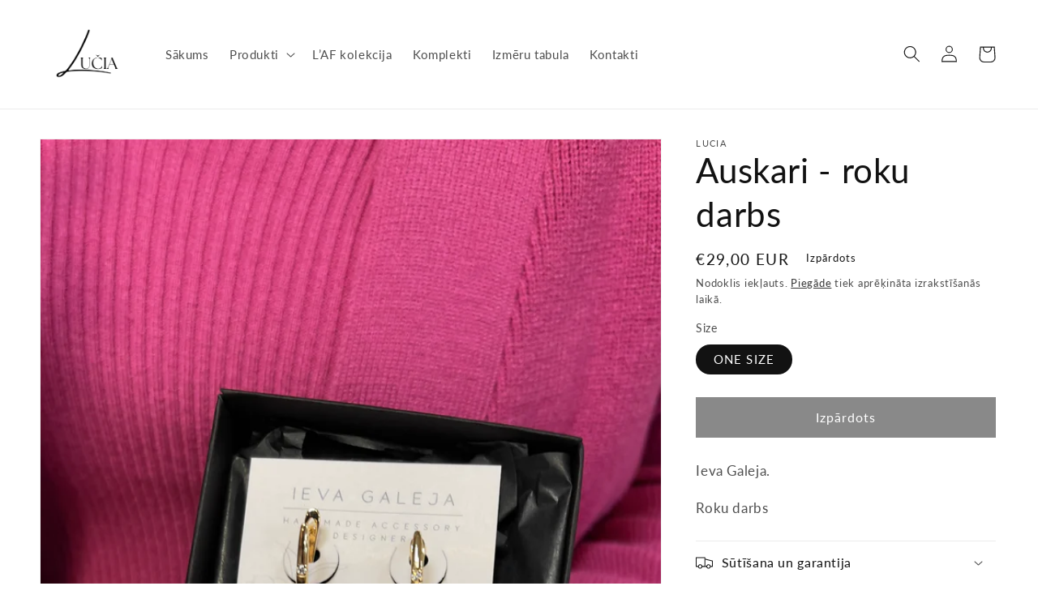

--- FILE ---
content_type: text/html; charset=utf-8
request_url: https://lucia.lv/products/auskari-roku-darbs-5
body_size: 22541
content:
<!doctype html>
<html class="no-js" lang="lv">
  <head>
    <meta charset="utf-8">
    <meta http-equiv="X-UA-Compatible" content="IE=edge">
    <meta name="viewport" content="width=device-width,initial-scale=1">
    <meta name="theme-color" content="">
    <link rel="canonical" href="https://lucia.lv/products/auskari-roku-darbs-5">
    <link rel="preconnect" href="https://cdn.shopify.com" crossorigin><link rel="preconnect" href="https://fonts.shopifycdn.com" crossorigin><title>
      Auskari - roku darbs
 &ndash; Lucia</title>

    
      <meta name="description" content="Ieva Galeja. Roku darbs ">
    

    

<meta property="og:site_name" content="Lucia">
<meta property="og:url" content="https://lucia.lv/products/auskari-roku-darbs-5">
<meta property="og:title" content="Auskari - roku darbs">
<meta property="og:type" content="product">
<meta property="og:description" content="Ieva Galeja. Roku darbs "><meta property="og:image" content="http://lucia.lv/cdn/shop/files/IMG_5568_de763aaf-dcd2-4f9b-abd4-2c9e27d3b15f.jpg?v=1709407259">
  <meta property="og:image:secure_url" content="https://lucia.lv/cdn/shop/files/IMG_5568_de763aaf-dcd2-4f9b-abd4-2c9e27d3b15f.jpg?v=1709407259">
  <meta property="og:image:width" content="2268">
  <meta property="og:image:height" content="4032"><meta property="og:price:amount" content="29,00">
  <meta property="og:price:currency" content="EUR"><meta name="twitter:card" content="summary_large_image">
<meta name="twitter:title" content="Auskari - roku darbs">
<meta name="twitter:description" content="Ieva Galeja. Roku darbs ">


    <script src="//lucia.lv/cdn/shop/t/1/assets/global.js?v=149496944046504657681674146197" defer="defer"></script>
    <script>window.performance && window.performance.mark && window.performance.mark('shopify.content_for_header.start');</script><meta id="shopify-digital-wallet" name="shopify-digital-wallet" content="/67985506569/digital_wallets/dialog">
<link rel="alternate" type="application/json+oembed" href="https://lucia.lv/products/auskari-roku-darbs-5.oembed">
<script async="async" src="/checkouts/internal/preloads.js?locale=lv-LV"></script>
<script id="shopify-features" type="application/json">{"accessToken":"3d22bc3bea89fd41d54dfa72425416cb","betas":["rich-media-storefront-analytics"],"domain":"lucia.lv","predictiveSearch":true,"shopId":67985506569,"locale":"en"}</script>
<script>var Shopify = Shopify || {};
Shopify.shop = "lucia-7855.myshopify.com";
Shopify.locale = "lv";
Shopify.currency = {"active":"EUR","rate":"1.0"};
Shopify.country = "LV";
Shopify.theme = {"name":"Dawn","id":139420827913,"schema_name":"Dawn","schema_version":"7.0.1","theme_store_id":887,"role":"main"};
Shopify.theme.handle = "null";
Shopify.theme.style = {"id":null,"handle":null};
Shopify.cdnHost = "lucia.lv/cdn";
Shopify.routes = Shopify.routes || {};
Shopify.routes.root = "/";</script>
<script type="module">!function(o){(o.Shopify=o.Shopify||{}).modules=!0}(window);</script>
<script>!function(o){function n(){var o=[];function n(){o.push(Array.prototype.slice.apply(arguments))}return n.q=o,n}var t=o.Shopify=o.Shopify||{};t.loadFeatures=n(),t.autoloadFeatures=n()}(window);</script>
<script id="shop-js-analytics" type="application/json">{"pageType":"product"}</script>
<script defer="defer" async type="module" src="//lucia.lv/cdn/shopifycloud/shop-js/modules/v2/client.init-shop-cart-sync_dlpDe4U9.en.esm.js"></script>
<script defer="defer" async type="module" src="//lucia.lv/cdn/shopifycloud/shop-js/modules/v2/chunk.common_FunKbpTJ.esm.js"></script>
<script type="module">
  await import("//lucia.lv/cdn/shopifycloud/shop-js/modules/v2/client.init-shop-cart-sync_dlpDe4U9.en.esm.js");
await import("//lucia.lv/cdn/shopifycloud/shop-js/modules/v2/chunk.common_FunKbpTJ.esm.js");

  window.Shopify.SignInWithShop?.initShopCartSync?.({"fedCMEnabled":true,"windoidEnabled":true});

</script>
<script>(function() {
  var isLoaded = false;
  function asyncLoad() {
    if (isLoaded) return;
    isLoaded = true;
    var urls = ["https:\/\/api.revy.io\/bundle.js?shop=lucia-7855.myshopify.com","https:\/\/shopthelook.polarbearapps.com\/frontend\/index.js?shop=lucia-7855.myshopify.com","https:\/\/timer.good-apps.co\/storage\/js\/good_apps_timer-lucia-7855.myshopify.com.js?ver=88\u0026shop=lucia-7855.myshopify.com","https:\/\/production.parcely.app\/cartV2.js?shop=lucia-7855.myshopify.com"];
    for (var i = 0; i < urls.length; i++) {
      var s = document.createElement('script');
      s.type = 'text/javascript';
      s.async = true;
      s.src = urls[i];
      var x = document.getElementsByTagName('script')[0];
      x.parentNode.insertBefore(s, x);
    }
  };
  if(window.attachEvent) {
    window.attachEvent('onload', asyncLoad);
  } else {
    window.addEventListener('load', asyncLoad, false);
  }
})();</script>
<script id="__st">var __st={"a":67985506569,"offset":7200,"reqid":"b7d1018b-9603-4032-98e1-ee7d44ef2f2e-1765412454","pageurl":"lucia.lv\/products\/auskari-roku-darbs-5","u":"e4d18a046361","p":"product","rtyp":"product","rid":8475528102153};</script>
<script>window.ShopifyPaypalV4VisibilityTracking = true;</script>
<script id="captcha-bootstrap">!function(){'use strict';const t='contact',e='account',n='new_comment',o=[[t,t],['blogs',n],['comments',n],[t,'customer']],c=[[e,'customer_login'],[e,'guest_login'],[e,'recover_customer_password'],[e,'create_customer']],r=t=>t.map((([t,e])=>`form[action*='/${t}']:not([data-nocaptcha='true']) input[name='form_type'][value='${e}']`)).join(','),a=t=>()=>t?[...document.querySelectorAll(t)].map((t=>t.form)):[];function s(){const t=[...o],e=r(t);return a(e)}const i='password',u='form_key',d=['recaptcha-v3-token','g-recaptcha-response','h-captcha-response',i],f=()=>{try{return window.sessionStorage}catch{return}},m='__shopify_v',_=t=>t.elements[u];function p(t,e,n=!1){try{const o=window.sessionStorage,c=JSON.parse(o.getItem(e)),{data:r}=function(t){const{data:e,action:n}=t;return t[m]||n?{data:e,action:n}:{data:t,action:n}}(c);for(const[e,n]of Object.entries(r))t.elements[e]&&(t.elements[e].value=n);n&&o.removeItem(e)}catch(o){console.error('form repopulation failed',{error:o})}}const l='form_type',E='cptcha';function T(t){t.dataset[E]=!0}const w=window,h=w.document,L='Shopify',v='ce_forms',y='captcha';let A=!1;((t,e)=>{const n=(g='f06e6c50-85a8-45c8-87d0-21a2b65856fe',I='https://cdn.shopify.com/shopifycloud/storefront-forms-hcaptcha/ce_storefront_forms_captcha_hcaptcha.v1.5.2.iife.js',D={infoText:'Protected by hCaptcha',privacyText:'Privacy',termsText:'Terms'},(t,e,n)=>{const o=w[L][v],c=o.bindForm;if(c)return c(t,g,e,D).then(n);var r;o.q.push([[t,g,e,D],n]),r=I,A||(h.body.append(Object.assign(h.createElement('script'),{id:'captcha-provider',async:!0,src:r})),A=!0)});var g,I,D;w[L]=w[L]||{},w[L][v]=w[L][v]||{},w[L][v].q=[],w[L][y]=w[L][y]||{},w[L][y].protect=function(t,e){n(t,void 0,e),T(t)},Object.freeze(w[L][y]),function(t,e,n,w,h,L){const[v,y,A,g]=function(t,e,n){const i=e?o:[],u=t?c:[],d=[...i,...u],f=r(d),m=r(i),_=r(d.filter((([t,e])=>n.includes(e))));return[a(f),a(m),a(_),s()]}(w,h,L),I=t=>{const e=t.target;return e instanceof HTMLFormElement?e:e&&e.form},D=t=>v().includes(t);t.addEventListener('submit',(t=>{const e=I(t);if(!e)return;const n=D(e)&&!e.dataset.hcaptchaBound&&!e.dataset.recaptchaBound,o=_(e),c=g().includes(e)&&(!o||!o.value);(n||c)&&t.preventDefault(),c&&!n&&(function(t){try{if(!f())return;!function(t){const e=f();if(!e)return;const n=_(t);if(!n)return;const o=n.value;o&&e.removeItem(o)}(t);const e=Array.from(Array(32),(()=>Math.random().toString(36)[2])).join('');!function(t,e){_(t)||t.append(Object.assign(document.createElement('input'),{type:'hidden',name:u})),t.elements[u].value=e}(t,e),function(t,e){const n=f();if(!n)return;const o=[...t.querySelectorAll(`input[type='${i}']`)].map((({name:t})=>t)),c=[...d,...o],r={};for(const[a,s]of new FormData(t).entries())c.includes(a)||(r[a]=s);n.setItem(e,JSON.stringify({[m]:1,action:t.action,data:r}))}(t,e)}catch(e){console.error('failed to persist form',e)}}(e),e.submit())}));const S=(t,e)=>{t&&!t.dataset[E]&&(n(t,e.some((e=>e===t))),T(t))};for(const o of['focusin','change'])t.addEventListener(o,(t=>{const e=I(t);D(e)&&S(e,y())}));const B=e.get('form_key'),M=e.get(l),P=B&&M;t.addEventListener('DOMContentLoaded',(()=>{const t=y();if(P)for(const e of t)e.elements[l].value===M&&p(e,B);[...new Set([...A(),...v().filter((t=>'true'===t.dataset.shopifyCaptcha))])].forEach((e=>S(e,t)))}))}(h,new URLSearchParams(w.location.search),n,t,e,['guest_login'])})(!0,!0)}();</script>
<script integrity="sha256-52AcMU7V7pcBOXWImdc/TAGTFKeNjmkeM1Pvks/DTgc=" data-source-attribution="shopify.loadfeatures" defer="defer" src="//lucia.lv/cdn/shopifycloud/storefront/assets/storefront/load_feature-81c60534.js" crossorigin="anonymous"></script>
<script data-source-attribution="shopify.dynamic_checkout.dynamic.init">var Shopify=Shopify||{};Shopify.PaymentButton=Shopify.PaymentButton||{isStorefrontPortableWallets:!0,init:function(){window.Shopify.PaymentButton.init=function(){};var t=document.createElement("script");t.src="https://lucia.lv/cdn/shopifycloud/portable-wallets/latest/portable-wallets.en.js",t.type="module",document.head.appendChild(t)}};
</script>
<script data-source-attribution="shopify.dynamic_checkout.buyer_consent">
  function portableWalletsHideBuyerConsent(e){var t=document.getElementById("shopify-buyer-consent"),n=document.getElementById("shopify-subscription-policy-button");t&&n&&(t.classList.add("hidden"),t.setAttribute("aria-hidden","true"),n.removeEventListener("click",e))}function portableWalletsShowBuyerConsent(e){var t=document.getElementById("shopify-buyer-consent"),n=document.getElementById("shopify-subscription-policy-button");t&&n&&(t.classList.remove("hidden"),t.removeAttribute("aria-hidden"),n.addEventListener("click",e))}window.Shopify?.PaymentButton&&(window.Shopify.PaymentButton.hideBuyerConsent=portableWalletsHideBuyerConsent,window.Shopify.PaymentButton.showBuyerConsent=portableWalletsShowBuyerConsent);
</script>
<script data-source-attribution="shopify.dynamic_checkout.cart.bootstrap">document.addEventListener("DOMContentLoaded",(function(){function t(){return document.querySelector("shopify-accelerated-checkout-cart, shopify-accelerated-checkout")}if(t())Shopify.PaymentButton.init();else{new MutationObserver((function(e,n){t()&&(Shopify.PaymentButton.init(),n.disconnect())})).observe(document.body,{childList:!0,subtree:!0})}}));
</script>
<script id="sections-script" data-sections="header,footer" defer="defer" src="//lucia.lv/cdn/shop/t/1/compiled_assets/scripts.js?531"></script>
<script>window.performance && window.performance.mark && window.performance.mark('shopify.content_for_header.end');</script>


    <style data-shopify>
      @font-face {
  font-family: Lato;
  font-weight: 400;
  font-style: normal;
  font-display: swap;
  src: url("//lucia.lv/cdn/fonts/lato/lato_n4.c3b93d431f0091c8be23185e15c9d1fee1e971c5.woff2") format("woff2"),
       url("//lucia.lv/cdn/fonts/lato/lato_n4.d5c00c781efb195594fd2fd4ad04f7882949e327.woff") format("woff");
}

      @font-face {
  font-family: Lato;
  font-weight: 700;
  font-style: normal;
  font-display: swap;
  src: url("//lucia.lv/cdn/fonts/lato/lato_n7.900f219bc7337bc57a7a2151983f0a4a4d9d5dcf.woff2") format("woff2"),
       url("//lucia.lv/cdn/fonts/lato/lato_n7.a55c60751adcc35be7c4f8a0313f9698598612ee.woff") format("woff");
}

      @font-face {
  font-family: Lato;
  font-weight: 400;
  font-style: italic;
  font-display: swap;
  src: url("//lucia.lv/cdn/fonts/lato/lato_i4.09c847adc47c2fefc3368f2e241a3712168bc4b6.woff2") format("woff2"),
       url("//lucia.lv/cdn/fonts/lato/lato_i4.3c7d9eb6c1b0a2bf62d892c3ee4582b016d0f30c.woff") format("woff");
}

      @font-face {
  font-family: Lato;
  font-weight: 700;
  font-style: italic;
  font-display: swap;
  src: url("//lucia.lv/cdn/fonts/lato/lato_i7.16ba75868b37083a879b8dd9f2be44e067dfbf92.woff2") format("woff2"),
       url("//lucia.lv/cdn/fonts/lato/lato_i7.4c07c2b3b7e64ab516aa2f2081d2bb0366b9dce8.woff") format("woff");
}

      @font-face {
  font-family: Lato;
  font-weight: 400;
  font-style: normal;
  font-display: swap;
  src: url("//lucia.lv/cdn/fonts/lato/lato_n4.c3b93d431f0091c8be23185e15c9d1fee1e971c5.woff2") format("woff2"),
       url("//lucia.lv/cdn/fonts/lato/lato_n4.d5c00c781efb195594fd2fd4ad04f7882949e327.woff") format("woff");
}


      :root {
        --font-body-family: Lato, sans-serif;
        --font-body-style: normal;
        --font-body-weight: 400;
        --font-body-weight-bold: 700;

        --font-heading-family: Lato, sans-serif;
        --font-heading-style: normal;
        --font-heading-weight: 400;

        --font-body-scale: 1.05;
        --font-heading-scale: 1.0;

        --color-base-text: 18, 18, 18;
        --color-shadow: 18, 18, 18;
        --color-base-background-1: 255, 255, 255;
        --color-base-background-2: 243, 243, 243;
        --color-base-solid-button-labels: 255, 255, 255;
        --color-base-outline-button-labels: 18, 18, 18;
        --color-base-accent-1: 18, 18, 18;
        --color-base-accent-2: 51, 79, 180;
        --payment-terms-background-color: #ffffff;

        --gradient-base-background-1: #ffffff;
        --gradient-base-background-2: #f3f3f3;
        --gradient-base-accent-1: #121212;
        --gradient-base-accent-2: #334fb4;

        --media-padding: px;
        --media-border-opacity: 0.05;
        --media-border-width: 1px;
        --media-radius: 0px;
        --media-shadow-opacity: 0.0;
        --media-shadow-horizontal-offset: 0px;
        --media-shadow-vertical-offset: 0px;
        --media-shadow-blur-radius: 5px;
        --media-shadow-visible: 0;

        --page-width: 130rem;
        --page-width-margin: 0rem;

        --product-card-image-padding: 0.0rem;
        --product-card-corner-radius: 0.0rem;
        --product-card-text-alignment: left;
        --product-card-border-width: 0.0rem;
        --product-card-border-opacity: 0.1;
        --product-card-shadow-opacity: 0.0;
        --product-card-shadow-visible: 0;
        --product-card-shadow-horizontal-offset: 0.0rem;
        --product-card-shadow-vertical-offset: 0.4rem;
        --product-card-shadow-blur-radius: 0.5rem;

        --collection-card-image-padding: 0.0rem;
        --collection-card-corner-radius: 0.0rem;
        --collection-card-text-alignment: left;
        --collection-card-border-width: 0.0rem;
        --collection-card-border-opacity: 0.1;
        --collection-card-shadow-opacity: 0.0;
        --collection-card-shadow-visible: 0;
        --collection-card-shadow-horizontal-offset: 0.0rem;
        --collection-card-shadow-vertical-offset: 0.4rem;
        --collection-card-shadow-blur-radius: 0.5rem;

        --blog-card-image-padding: 0.0rem;
        --blog-card-corner-radius: 0.0rem;
        --blog-card-text-alignment: left;
        --blog-card-border-width: 0.0rem;
        --blog-card-border-opacity: 0.1;
        --blog-card-shadow-opacity: 0.0;
        --blog-card-shadow-visible: 0;
        --blog-card-shadow-horizontal-offset: 0.0rem;
        --blog-card-shadow-vertical-offset: 0.4rem;
        --blog-card-shadow-blur-radius: 0.5rem;

        --badge-corner-radius: 4.0rem;

        --popup-border-width: 1px;
        --popup-border-opacity: 0.1;
        --popup-corner-radius: 0px;
        --popup-shadow-opacity: 0.0;
        --popup-shadow-horizontal-offset: 0px;
        --popup-shadow-vertical-offset: 4px;
        --popup-shadow-blur-radius: 5px;

        --drawer-border-width: 1px;
        --drawer-border-opacity: 0.1;
        --drawer-shadow-opacity: 0.0;
        --drawer-shadow-horizontal-offset: 0px;
        --drawer-shadow-vertical-offset: 4px;
        --drawer-shadow-blur-radius: 5px;

        --spacing-sections-desktop: 0px;
        --spacing-sections-mobile: 0px;

        --grid-desktop-vertical-spacing: 8px;
        --grid-desktop-horizontal-spacing: 8px;
        --grid-mobile-vertical-spacing: 4px;
        --grid-mobile-horizontal-spacing: 4px;

        --text-boxes-border-opacity: 0.1;
        --text-boxes-border-width: 0px;
        --text-boxes-radius: 0px;
        --text-boxes-shadow-opacity: 0.0;
        --text-boxes-shadow-visible: 0;
        --text-boxes-shadow-horizontal-offset: 0px;
        --text-boxes-shadow-vertical-offset: 4px;
        --text-boxes-shadow-blur-radius: 5px;

        --buttons-radius: 0px;
        --buttons-radius-outset: 0px;
        --buttons-border-width: 1px;
        --buttons-border-opacity: 1.0;
        --buttons-shadow-opacity: 0.0;
        --buttons-shadow-visible: 0;
        --buttons-shadow-horizontal-offset: 0px;
        --buttons-shadow-vertical-offset: 4px;
        --buttons-shadow-blur-radius: 5px;
        --buttons-border-offset: 0px;

        --inputs-radius: 0px;
        --inputs-border-width: 1px;
        --inputs-border-opacity: 0.55;
        --inputs-shadow-opacity: 0.0;
        --inputs-shadow-horizontal-offset: 0px;
        --inputs-margin-offset: 0px;
        --inputs-shadow-vertical-offset: 4px;
        --inputs-shadow-blur-radius: 5px;
        --inputs-radius-outset: 0px;

        --variant-pills-radius: 40px;
        --variant-pills-border-width: 1px;
        --variant-pills-border-opacity: 0.55;
        --variant-pills-shadow-opacity: 0.0;
        --variant-pills-shadow-horizontal-offset: 0px;
        --variant-pills-shadow-vertical-offset: 4px;
        --variant-pills-shadow-blur-radius: 5px;
      }

      *,
      *::before,
      *::after {
        box-sizing: inherit;
      }

      html {
        box-sizing: border-box;
        font-size: calc(var(--font-body-scale) * 62.5%);
        height: 100%;
      }

      body {
        display: grid;
        grid-template-rows: auto auto 1fr auto;
        grid-template-columns: 100%;
        min-height: 100%;
        margin: 0;
        font-size: 1.5rem;
        letter-spacing: 0.06rem;
        line-height: calc(1 + 0.8 / var(--font-body-scale));
        font-family: var(--font-body-family);
        font-style: var(--font-body-style);
        font-weight: var(--font-body-weight);
      }

      @media screen and (min-width: 750px) {
        body {
          font-size: 1.6rem;
        }
      }
    </style>

    <link href="//lucia.lv/cdn/shop/t/1/assets/base.css?v=88290808517547527771674146226" rel="stylesheet" type="text/css" media="all" />
<link rel="preload" as="font" href="//lucia.lv/cdn/fonts/lato/lato_n4.c3b93d431f0091c8be23185e15c9d1fee1e971c5.woff2" type="font/woff2" crossorigin><link rel="preload" as="font" href="//lucia.lv/cdn/fonts/lato/lato_n4.c3b93d431f0091c8be23185e15c9d1fee1e971c5.woff2" type="font/woff2" crossorigin><link rel="stylesheet" href="//lucia.lv/cdn/shop/t/1/assets/component-predictive-search.css?v=83512081251802922551674146189" media="print" onload="this.media='all'"><script>document.documentElement.className = document.documentElement.className.replace('no-js', 'js');
    if (Shopify.designMode) {
      document.documentElement.classList.add('shopify-design-mode');
    }
    </script>
  <!-- BEGIN app block: shopify://apps/rockit-sales-manager/blocks/timer-embed/f347a9bf-00bf-4eeb-9f4d-159bb9b1cead -->
<script src="https://cdn.shopify.com/extensions/0199eace-d431-774c-8c2f-e9a485f4a2f4/digitalrocketsapp-widgets-23/assets/timer.js" defer></script>
<script>
    document.addEventListener('DOMContentLoaded', () => {
        const showPlaceholder = false;
        const timerIcon = "https:\/\/cdn.shopify.com\/extensions\/0199eace-d431-774c-8c2f-e9a485f4a2f4\/digitalrocketsapp-widgets-23\/assets\/timer.svg";
        const localeCode = "lv";
        
            const timers = {"80bf657c-699b-420c-8487-dc4f33298125":{"type":"countdown","style":{"font":"","background":{"type":"single_color","color":"#ffffff"},"border":{"radius":8,"size":0,"color":"rgba(237, 255, 9, 1)"},"title":{"size":24,"color":"#000000","weight":null},"subtitle":{"size":16,"color":"#000000","weight":null},"timer":{"size":48,"color":"rgba(255, 0, 0, 1)","weight":null},"timer_label":{"size":16,"color":"#000000","weight":null},"padding":{"top":20,"bottom":20},"margin":{"top":30,"bottom":30}},"title":"Tikai vienu nedēļu","subtitle":"","days":"7","hours":"12","minutes":"59","seconds":"59","translations":{},"placement":{"selector":"","position":"append"}}};
        

        const widgetController = new RockitSalesManager.TimerWidgetController({
            blockId: undefined,
            templates: timers,
            productVariants: 
    {
        
            
        
    }
,
            localeCode: localeCode,
            timerIcon: timerIcon,
            showPlaceholder: showPlaceholder
        });
        widgetController.start({
            selectedProductVariantId: 45124785406217
        });
    });
</script>
<!-- END app block --><link href="https://monorail-edge.shopifysvc.com" rel="dns-prefetch">
<script>(function(){if ("sendBeacon" in navigator && "performance" in window) {try {var session_token_from_headers = performance.getEntriesByType('navigation')[0].serverTiming.find(x => x.name == '_s').description;} catch {var session_token_from_headers = undefined;}var session_cookie_matches = document.cookie.match(/_shopify_s=([^;]*)/);var session_token_from_cookie = session_cookie_matches && session_cookie_matches.length === 2 ? session_cookie_matches[1] : "";var session_token = session_token_from_headers || session_token_from_cookie || "";function handle_abandonment_event(e) {var entries = performance.getEntries().filter(function(entry) {return /monorail-edge.shopifysvc.com/.test(entry.name);});if (!window.abandonment_tracked && entries.length === 0) {window.abandonment_tracked = true;var currentMs = Date.now();var navigation_start = performance.timing.navigationStart;var payload = {shop_id: 67985506569,url: window.location.href,navigation_start,duration: currentMs - navigation_start,session_token,page_type: "product"};window.navigator.sendBeacon("https://monorail-edge.shopifysvc.com/v1/produce", JSON.stringify({schema_id: "online_store_buyer_site_abandonment/1.1",payload: payload,metadata: {event_created_at_ms: currentMs,event_sent_at_ms: currentMs}}));}}window.addEventListener('pagehide', handle_abandonment_event);}}());</script>
<script id="web-pixels-manager-setup">(function e(e,d,r,n,o){if(void 0===o&&(o={}),!Boolean(null===(a=null===(i=window.Shopify)||void 0===i?void 0:i.analytics)||void 0===a?void 0:a.replayQueue)){var i,a;window.Shopify=window.Shopify||{};var t=window.Shopify;t.analytics=t.analytics||{};var s=t.analytics;s.replayQueue=[],s.publish=function(e,d,r){return s.replayQueue.push([e,d,r]),!0};try{self.performance.mark("wpm:start")}catch(e){}var l=function(){var e={modern:/Edge?\/(1{2}[4-9]|1[2-9]\d|[2-9]\d{2}|\d{4,})\.\d+(\.\d+|)|Firefox\/(1{2}[4-9]|1[2-9]\d|[2-9]\d{2}|\d{4,})\.\d+(\.\d+|)|Chrom(ium|e)\/(9{2}|\d{3,})\.\d+(\.\d+|)|(Maci|X1{2}).+ Version\/(15\.\d+|(1[6-9]|[2-9]\d|\d{3,})\.\d+)([,.]\d+|)( \(\w+\)|)( Mobile\/\w+|) Safari\/|Chrome.+OPR\/(9{2}|\d{3,})\.\d+\.\d+|(CPU[ +]OS|iPhone[ +]OS|CPU[ +]iPhone|CPU IPhone OS|CPU iPad OS)[ +]+(15[._]\d+|(1[6-9]|[2-9]\d|\d{3,})[._]\d+)([._]\d+|)|Android:?[ /-](13[3-9]|1[4-9]\d|[2-9]\d{2}|\d{4,})(\.\d+|)(\.\d+|)|Android.+Firefox\/(13[5-9]|1[4-9]\d|[2-9]\d{2}|\d{4,})\.\d+(\.\d+|)|Android.+Chrom(ium|e)\/(13[3-9]|1[4-9]\d|[2-9]\d{2}|\d{4,})\.\d+(\.\d+|)|SamsungBrowser\/([2-9]\d|\d{3,})\.\d+/,legacy:/Edge?\/(1[6-9]|[2-9]\d|\d{3,})\.\d+(\.\d+|)|Firefox\/(5[4-9]|[6-9]\d|\d{3,})\.\d+(\.\d+|)|Chrom(ium|e)\/(5[1-9]|[6-9]\d|\d{3,})\.\d+(\.\d+|)([\d.]+$|.*Safari\/(?![\d.]+ Edge\/[\d.]+$))|(Maci|X1{2}).+ Version\/(10\.\d+|(1[1-9]|[2-9]\d|\d{3,})\.\d+)([,.]\d+|)( \(\w+\)|)( Mobile\/\w+|) Safari\/|Chrome.+OPR\/(3[89]|[4-9]\d|\d{3,})\.\d+\.\d+|(CPU[ +]OS|iPhone[ +]OS|CPU[ +]iPhone|CPU IPhone OS|CPU iPad OS)[ +]+(10[._]\d+|(1[1-9]|[2-9]\d|\d{3,})[._]\d+)([._]\d+|)|Android:?[ /-](13[3-9]|1[4-9]\d|[2-9]\d{2}|\d{4,})(\.\d+|)(\.\d+|)|Mobile Safari.+OPR\/([89]\d|\d{3,})\.\d+\.\d+|Android.+Firefox\/(13[5-9]|1[4-9]\d|[2-9]\d{2}|\d{4,})\.\d+(\.\d+|)|Android.+Chrom(ium|e)\/(13[3-9]|1[4-9]\d|[2-9]\d{2}|\d{4,})\.\d+(\.\d+|)|Android.+(UC? ?Browser|UCWEB|U3)[ /]?(15\.([5-9]|\d{2,})|(1[6-9]|[2-9]\d|\d{3,})\.\d+)\.\d+|SamsungBrowser\/(5\.\d+|([6-9]|\d{2,})\.\d+)|Android.+MQ{2}Browser\/(14(\.(9|\d{2,})|)|(1[5-9]|[2-9]\d|\d{3,})(\.\d+|))(\.\d+|)|K[Aa][Ii]OS\/(3\.\d+|([4-9]|\d{2,})\.\d+)(\.\d+|)/},d=e.modern,r=e.legacy,n=navigator.userAgent;return n.match(d)?"modern":n.match(r)?"legacy":"unknown"}(),u="modern"===l?"modern":"legacy",c=(null!=n?n:{modern:"",legacy:""})[u],f=function(e){return[e.baseUrl,"/wpm","/b",e.hashVersion,"modern"===e.buildTarget?"m":"l",".js"].join("")}({baseUrl:d,hashVersion:r,buildTarget:u}),m=function(e){var d=e.version,r=e.bundleTarget,n=e.surface,o=e.pageUrl,i=e.monorailEndpoint;return{emit:function(e){var a=e.status,t=e.errorMsg,s=(new Date).getTime(),l=JSON.stringify({metadata:{event_sent_at_ms:s},events:[{schema_id:"web_pixels_manager_load/3.1",payload:{version:d,bundle_target:r,page_url:o,status:a,surface:n,error_msg:t},metadata:{event_created_at_ms:s}}]});if(!i)return console&&console.warn&&console.warn("[Web Pixels Manager] No Monorail endpoint provided, skipping logging."),!1;try{return self.navigator.sendBeacon.bind(self.navigator)(i,l)}catch(e){}var u=new XMLHttpRequest;try{return u.open("POST",i,!0),u.setRequestHeader("Content-Type","text/plain"),u.send(l),!0}catch(e){return console&&console.warn&&console.warn("[Web Pixels Manager] Got an unhandled error while logging to Monorail."),!1}}}}({version:r,bundleTarget:l,surface:e.surface,pageUrl:self.location.href,monorailEndpoint:e.monorailEndpoint});try{o.browserTarget=l,function(e){var d=e.src,r=e.async,n=void 0===r||r,o=e.onload,i=e.onerror,a=e.sri,t=e.scriptDataAttributes,s=void 0===t?{}:t,l=document.createElement("script"),u=document.querySelector("head"),c=document.querySelector("body");if(l.async=n,l.src=d,a&&(l.integrity=a,l.crossOrigin="anonymous"),s)for(var f in s)if(Object.prototype.hasOwnProperty.call(s,f))try{l.dataset[f]=s[f]}catch(e){}if(o&&l.addEventListener("load",o),i&&l.addEventListener("error",i),u)u.appendChild(l);else{if(!c)throw new Error("Did not find a head or body element to append the script");c.appendChild(l)}}({src:f,async:!0,onload:function(){if(!function(){var e,d;return Boolean(null===(d=null===(e=window.Shopify)||void 0===e?void 0:e.analytics)||void 0===d?void 0:d.initialized)}()){var d=window.webPixelsManager.init(e)||void 0;if(d){var r=window.Shopify.analytics;r.replayQueue.forEach((function(e){var r=e[0],n=e[1],o=e[2];d.publishCustomEvent(r,n,o)})),r.replayQueue=[],r.publish=d.publishCustomEvent,r.visitor=d.visitor,r.initialized=!0}}},onerror:function(){return m.emit({status:"failed",errorMsg:"".concat(f," has failed to load")})},sri:function(e){var d=/^sha384-[A-Za-z0-9+/=]+$/;return"string"==typeof e&&d.test(e)}(c)?c:"",scriptDataAttributes:o}),m.emit({status:"loading"})}catch(e){m.emit({status:"failed",errorMsg:(null==e?void 0:e.message)||"Unknown error"})}}})({shopId: 67985506569,storefrontBaseUrl: "https://lucia.lv",extensionsBaseUrl: "https://extensions.shopifycdn.com/cdn/shopifycloud/web-pixels-manager",monorailEndpoint: "https://monorail-edge.shopifysvc.com/unstable/produce_batch",surface: "storefront-renderer",enabledBetaFlags: ["2dca8a86"],webPixelsConfigList: [{"id":"768573705","configuration":"{\"accountID\":\"d33c5e0c-0e1d-420d-b121-f59d05a7ad9e|||0\"}","eventPayloadVersion":"v1","runtimeContext":"STRICT","scriptVersion":"3c51ddc37cc35217c63ea0db5b237abd","type":"APP","apiClientId":60983508993,"privacyPurposes":["ANALYTICS","MARKETING","SALE_OF_DATA"],"dataSharingAdjustments":{"protectedCustomerApprovalScopes":["read_customer_personal_data"]}},{"id":"shopify-app-pixel","configuration":"{}","eventPayloadVersion":"v1","runtimeContext":"STRICT","scriptVersion":"0450","apiClientId":"shopify-pixel","type":"APP","privacyPurposes":["ANALYTICS","MARKETING"]},{"id":"shopify-custom-pixel","eventPayloadVersion":"v1","runtimeContext":"LAX","scriptVersion":"0450","apiClientId":"shopify-pixel","type":"CUSTOM","privacyPurposes":["ANALYTICS","MARKETING"]}],isMerchantRequest: false,initData: {"shop":{"name":"Lucia","paymentSettings":{"currencyCode":"EUR"},"myshopifyDomain":"lucia-7855.myshopify.com","countryCode":"LV","storefrontUrl":"https:\/\/lucia.lv"},"customer":null,"cart":null,"checkout":null,"productVariants":[{"price":{"amount":29.0,"currencyCode":"EUR"},"product":{"title":"Auskari - roku darbs","vendor":"Lucia","id":"8475528102153","untranslatedTitle":"Auskari - roku darbs","url":"\/products\/auskari-roku-darbs-5","type":""},"id":"45124785406217","image":{"src":"\/\/lucia.lv\/cdn\/shop\/files\/IMG_5568_de763aaf-dcd2-4f9b-abd4-2c9e27d3b15f.jpg?v=1709407259"},"sku":null,"title":"ONE SIZE","untranslatedTitle":"ONE SIZE"}],"purchasingCompany":null},},"https://lucia.lv/cdn","ae1676cfwd2530674p4253c800m34e853cb",{"modern":"","legacy":""},{"shopId":"67985506569","storefrontBaseUrl":"https:\/\/lucia.lv","extensionBaseUrl":"https:\/\/extensions.shopifycdn.com\/cdn\/shopifycloud\/web-pixels-manager","surface":"storefront-renderer","enabledBetaFlags":"[\"2dca8a86\"]","isMerchantRequest":"false","hashVersion":"ae1676cfwd2530674p4253c800m34e853cb","publish":"custom","events":"[[\"page_viewed\",{}],[\"product_viewed\",{\"productVariant\":{\"price\":{\"amount\":29.0,\"currencyCode\":\"EUR\"},\"product\":{\"title\":\"Auskari - roku darbs\",\"vendor\":\"Lucia\",\"id\":\"8475528102153\",\"untranslatedTitle\":\"Auskari - roku darbs\",\"url\":\"\/products\/auskari-roku-darbs-5\",\"type\":\"\"},\"id\":\"45124785406217\",\"image\":{\"src\":\"\/\/lucia.lv\/cdn\/shop\/files\/IMG_5568_de763aaf-dcd2-4f9b-abd4-2c9e27d3b15f.jpg?v=1709407259\"},\"sku\":null,\"title\":\"ONE SIZE\",\"untranslatedTitle\":\"ONE SIZE\"}}]]"});</script><script>
  window.ShopifyAnalytics = window.ShopifyAnalytics || {};
  window.ShopifyAnalytics.meta = window.ShopifyAnalytics.meta || {};
  window.ShopifyAnalytics.meta.currency = 'EUR';
  var meta = {"product":{"id":8475528102153,"gid":"gid:\/\/shopify\/Product\/8475528102153","vendor":"Lucia","type":"","variants":[{"id":45124785406217,"price":2900,"name":"Auskari - roku darbs - ONE SIZE","public_title":"ONE SIZE","sku":null}],"remote":false},"page":{"pageType":"product","resourceType":"product","resourceId":8475528102153}};
  for (var attr in meta) {
    window.ShopifyAnalytics.meta[attr] = meta[attr];
  }
</script>
<script class="analytics">
  (function () {
    var customDocumentWrite = function(content) {
      var jquery = null;

      if (window.jQuery) {
        jquery = window.jQuery;
      } else if (window.Checkout && window.Checkout.$) {
        jquery = window.Checkout.$;
      }

      if (jquery) {
        jquery('body').append(content);
      }
    };

    var hasLoggedConversion = function(token) {
      if (token) {
        return document.cookie.indexOf('loggedConversion=' + token) !== -1;
      }
      return false;
    }

    var setCookieIfConversion = function(token) {
      if (token) {
        var twoMonthsFromNow = new Date(Date.now());
        twoMonthsFromNow.setMonth(twoMonthsFromNow.getMonth() + 2);

        document.cookie = 'loggedConversion=' + token + '; expires=' + twoMonthsFromNow;
      }
    }

    var trekkie = window.ShopifyAnalytics.lib = window.trekkie = window.trekkie || [];
    if (trekkie.integrations) {
      return;
    }
    trekkie.methods = [
      'identify',
      'page',
      'ready',
      'track',
      'trackForm',
      'trackLink'
    ];
    trekkie.factory = function(method) {
      return function() {
        var args = Array.prototype.slice.call(arguments);
        args.unshift(method);
        trekkie.push(args);
        return trekkie;
      };
    };
    for (var i = 0; i < trekkie.methods.length; i++) {
      var key = trekkie.methods[i];
      trekkie[key] = trekkie.factory(key);
    }
    trekkie.load = function(config) {
      trekkie.config = config || {};
      trekkie.config.initialDocumentCookie = document.cookie;
      var first = document.getElementsByTagName('script')[0];
      var script = document.createElement('script');
      script.type = 'text/javascript';
      script.onerror = function(e) {
        var scriptFallback = document.createElement('script');
        scriptFallback.type = 'text/javascript';
        scriptFallback.onerror = function(error) {
                var Monorail = {
      produce: function produce(monorailDomain, schemaId, payload) {
        var currentMs = new Date().getTime();
        var event = {
          schema_id: schemaId,
          payload: payload,
          metadata: {
            event_created_at_ms: currentMs,
            event_sent_at_ms: currentMs
          }
        };
        return Monorail.sendRequest("https://" + monorailDomain + "/v1/produce", JSON.stringify(event));
      },
      sendRequest: function sendRequest(endpointUrl, payload) {
        // Try the sendBeacon API
        if (window && window.navigator && typeof window.navigator.sendBeacon === 'function' && typeof window.Blob === 'function' && !Monorail.isIos12()) {
          var blobData = new window.Blob([payload], {
            type: 'text/plain'
          });

          if (window.navigator.sendBeacon(endpointUrl, blobData)) {
            return true;
          } // sendBeacon was not successful

        } // XHR beacon

        var xhr = new XMLHttpRequest();

        try {
          xhr.open('POST', endpointUrl);
          xhr.setRequestHeader('Content-Type', 'text/plain');
          xhr.send(payload);
        } catch (e) {
          console.log(e);
        }

        return false;
      },
      isIos12: function isIos12() {
        return window.navigator.userAgent.lastIndexOf('iPhone; CPU iPhone OS 12_') !== -1 || window.navigator.userAgent.lastIndexOf('iPad; CPU OS 12_') !== -1;
      }
    };
    Monorail.produce('monorail-edge.shopifysvc.com',
      'trekkie_storefront_load_errors/1.1',
      {shop_id: 67985506569,
      theme_id: 139420827913,
      app_name: "storefront",
      context_url: window.location.href,
      source_url: "//lucia.lv/cdn/s/trekkie.storefront.94e7babdf2ec3663c2b14be7d5a3b25b9303ebb0.min.js"});

        };
        scriptFallback.async = true;
        scriptFallback.src = '//lucia.lv/cdn/s/trekkie.storefront.94e7babdf2ec3663c2b14be7d5a3b25b9303ebb0.min.js';
        first.parentNode.insertBefore(scriptFallback, first);
      };
      script.async = true;
      script.src = '//lucia.lv/cdn/s/trekkie.storefront.94e7babdf2ec3663c2b14be7d5a3b25b9303ebb0.min.js';
      first.parentNode.insertBefore(script, first);
    };
    trekkie.load(
      {"Trekkie":{"appName":"storefront","development":false,"defaultAttributes":{"shopId":67985506569,"isMerchantRequest":null,"themeId":139420827913,"themeCityHash":"3100670849650624367","contentLanguage":"lv","currency":"EUR","eventMetadataId":"e65687a6-e323-4b75-878e-aafc485368a3"},"isServerSideCookieWritingEnabled":true,"monorailRegion":"shop_domain","enabledBetaFlags":["f0df213a"]},"Session Attribution":{},"S2S":{"facebookCapiEnabled":false,"source":"trekkie-storefront-renderer","apiClientId":580111}}
    );

    var loaded = false;
    trekkie.ready(function() {
      if (loaded) return;
      loaded = true;

      window.ShopifyAnalytics.lib = window.trekkie;

      var originalDocumentWrite = document.write;
      document.write = customDocumentWrite;
      try { window.ShopifyAnalytics.merchantGoogleAnalytics.call(this); } catch(error) {};
      document.write = originalDocumentWrite;

      window.ShopifyAnalytics.lib.page(null,{"pageType":"product","resourceType":"product","resourceId":8475528102153,"shopifyEmitted":true});

      var match = window.location.pathname.match(/checkouts\/(.+)\/(thank_you|post_purchase)/)
      var token = match? match[1]: undefined;
      if (!hasLoggedConversion(token)) {
        setCookieIfConversion(token);
        window.ShopifyAnalytics.lib.track("Viewed Product",{"currency":"EUR","variantId":45124785406217,"productId":8475528102153,"productGid":"gid:\/\/shopify\/Product\/8475528102153","name":"Auskari - roku darbs - ONE SIZE","price":"29.00","sku":null,"brand":"Lucia","variant":"ONE SIZE","category":"","nonInteraction":true,"remote":false},undefined,undefined,{"shopifyEmitted":true});
      window.ShopifyAnalytics.lib.track("monorail:\/\/trekkie_storefront_viewed_product\/1.1",{"currency":"EUR","variantId":45124785406217,"productId":8475528102153,"productGid":"gid:\/\/shopify\/Product\/8475528102153","name":"Auskari - roku darbs - ONE SIZE","price":"29.00","sku":null,"brand":"Lucia","variant":"ONE SIZE","category":"","nonInteraction":true,"remote":false,"referer":"https:\/\/lucia.lv\/products\/auskari-roku-darbs-5"});
      }
    });


        var eventsListenerScript = document.createElement('script');
        eventsListenerScript.async = true;
        eventsListenerScript.src = "//lucia.lv/cdn/shopifycloud/storefront/assets/shop_events_listener-3da45d37.js";
        document.getElementsByTagName('head')[0].appendChild(eventsListenerScript);

})();</script>
<script
  defer
  src="https://lucia.lv/cdn/shopifycloud/perf-kit/shopify-perf-kit-2.1.2.min.js"
  data-application="storefront-renderer"
  data-shop-id="67985506569"
  data-render-region="gcp-us-east1"
  data-page-type="product"
  data-theme-instance-id="139420827913"
  data-theme-name="Dawn"
  data-theme-version="7.0.1"
  data-monorail-region="shop_domain"
  data-resource-timing-sampling-rate="10"
  data-shs="true"
  data-shs-beacon="true"
  data-shs-export-with-fetch="true"
  data-shs-logs-sample-rate="1"
></script>
</head>

  <body class="gradient">
    <a class="skip-to-content-link button visually-hidden" href="#MainContent">
      Pāriet uz saturu
    </a><div id="shopify-section-announcement-bar" class="shopify-section">
</div>
    <div id="shopify-section-header" class="shopify-section section-header"><link rel="stylesheet" href="//lucia.lv/cdn/shop/t/1/assets/component-list-menu.css?v=151968516119678728991674146204" media="print" onload="this.media='all'">
<link rel="stylesheet" href="//lucia.lv/cdn/shop/t/1/assets/component-search.css?v=96455689198851321781674146175" media="print" onload="this.media='all'">
<link rel="stylesheet" href="//lucia.lv/cdn/shop/t/1/assets/component-menu-drawer.css?v=182311192829367774911674146183" media="print" onload="this.media='all'">
<link rel="stylesheet" href="//lucia.lv/cdn/shop/t/1/assets/component-cart-notification.css?v=183358051719344305851674146167" media="print" onload="this.media='all'">
<link rel="stylesheet" href="//lucia.lv/cdn/shop/t/1/assets/component-cart-items.css?v=23917223812499722491674146227" media="print" onload="this.media='all'"><link rel="stylesheet" href="//lucia.lv/cdn/shop/t/1/assets/component-price.css?v=65402837579211014041674146182" media="print" onload="this.media='all'">
  <link rel="stylesheet" href="//lucia.lv/cdn/shop/t/1/assets/component-loading-overlay.css?v=167310470843593579841674146233" media="print" onload="this.media='all'"><noscript><link href="//lucia.lv/cdn/shop/t/1/assets/component-list-menu.css?v=151968516119678728991674146204" rel="stylesheet" type="text/css" media="all" /></noscript>
<noscript><link href="//lucia.lv/cdn/shop/t/1/assets/component-search.css?v=96455689198851321781674146175" rel="stylesheet" type="text/css" media="all" /></noscript>
<noscript><link href="//lucia.lv/cdn/shop/t/1/assets/component-menu-drawer.css?v=182311192829367774911674146183" rel="stylesheet" type="text/css" media="all" /></noscript>
<noscript><link href="//lucia.lv/cdn/shop/t/1/assets/component-cart-notification.css?v=183358051719344305851674146167" rel="stylesheet" type="text/css" media="all" /></noscript>
<noscript><link href="//lucia.lv/cdn/shop/t/1/assets/component-cart-items.css?v=23917223812499722491674146227" rel="stylesheet" type="text/css" media="all" /></noscript>

<style>
  header-drawer {
    justify-self: start;
    margin-left: -1.2rem;
  }

  .header__heading-logo {
    max-width: 110px;
  }

  @media screen and (min-width: 990px) {
    header-drawer {
      display: none;
    }
  }

  .menu-drawer-container {
    display: flex;
  }

  .list-menu {
    list-style: none;
    padding: 0;
    margin: 0;
  }

  .list-menu--inline {
    display: inline-flex;
    flex-wrap: wrap;
  }

  summary.list-menu__item {
    padding-right: 2.7rem;
  }

  .list-menu__item {
    display: flex;
    align-items: center;
    line-height: calc(1 + 0.3 / var(--font-body-scale));
  }

  .list-menu__item--link {
    text-decoration: none;
    padding-bottom: 1rem;
    padding-top: 1rem;
    line-height: calc(1 + 0.8 / var(--font-body-scale));
  }

  @media screen and (min-width: 750px) {
    .list-menu__item--link {
      padding-bottom: 0.5rem;
      padding-top: 0.5rem;
    }
  }
</style><style data-shopify>.header {
    padding-top: 10px;
    padding-bottom: 10px;
  }

  .section-header {
    margin-bottom: 0px;
  }

  @media screen and (min-width: 750px) {
    .section-header {
      margin-bottom: 0px;
    }
  }

  @media screen and (min-width: 990px) {
    .header {
      padding-top: 20px;
      padding-bottom: 20px;
    }
  }</style><script src="//lucia.lv/cdn/shop/t/1/assets/details-disclosure.js?v=153497636716254413831674146219" defer="defer"></script>
<script src="//lucia.lv/cdn/shop/t/1/assets/details-modal.js?v=4511761896672669691674146218" defer="defer"></script>
<script src="//lucia.lv/cdn/shop/t/1/assets/cart-notification.js?v=160453272920806432391674146180" defer="defer"></script><svg xmlns="http://www.w3.org/2000/svg" class="hidden">
  <symbol id="icon-search" viewbox="0 0 18 19" fill="none">
    <path fill-rule="evenodd" clip-rule="evenodd" d="M11.03 11.68A5.784 5.784 0 112.85 3.5a5.784 5.784 0 018.18 8.18zm.26 1.12a6.78 6.78 0 11.72-.7l5.4 5.4a.5.5 0 11-.71.7l-5.41-5.4z" fill="currentColor"/>
  </symbol>

  <symbol id="icon-close" class="icon icon-close" fill="none" viewBox="0 0 18 17">
    <path d="M.865 15.978a.5.5 0 00.707.707l7.433-7.431 7.579 7.282a.501.501 0 00.846-.37.5.5 0 00-.153-.351L9.712 8.546l7.417-7.416a.5.5 0 10-.707-.708L8.991 7.853 1.413.573a.5.5 0 10-.693.72l7.563 7.268-7.418 7.417z" fill="currentColor">
  </symbol>
</svg>
<sticky-header class="header-wrapper color-background-1 gradient header-wrapper--border-bottom">
  <header class="header header--middle-left header--mobile-center page-width header--has-menu"><header-drawer data-breakpoint="tablet">
        <details id="Details-menu-drawer-container" class="menu-drawer-container">
          <summary class="header__icon header__icon--menu header__icon--summary link focus-inset" aria-label="Izvēlne">
            <span>
              <svg xmlns="http://www.w3.org/2000/svg" aria-hidden="true" focusable="false" role="presentation" class="icon icon-hamburger" fill="none" viewBox="0 0 18 16">
  <path d="M1 .5a.5.5 0 100 1h15.71a.5.5 0 000-1H1zM.5 8a.5.5 0 01.5-.5h15.71a.5.5 0 010 1H1A.5.5 0 01.5 8zm0 7a.5.5 0 01.5-.5h15.71a.5.5 0 010 1H1a.5.5 0 01-.5-.5z" fill="currentColor">
</svg>

              <svg xmlns="http://www.w3.org/2000/svg" aria-hidden="true" focusable="false" role="presentation" class="icon icon-close" fill="none" viewBox="0 0 18 17">
  <path d="M.865 15.978a.5.5 0 00.707.707l7.433-7.431 7.579 7.282a.501.501 0 00.846-.37.5.5 0 00-.153-.351L9.712 8.546l7.417-7.416a.5.5 0 10-.707-.708L8.991 7.853 1.413.573a.5.5 0 10-.693.72l7.563 7.268-7.418 7.417z" fill="currentColor">
</svg>

            </span>
          </summary>
          <div id="menu-drawer" class="gradient menu-drawer motion-reduce" tabindex="-1">
            <div class="menu-drawer__inner-container">
              <div class="menu-drawer__navigation-container">
                <nav class="menu-drawer__navigation">
                  <ul class="menu-drawer__menu has-submenu list-menu" role="list"><li><a href="/" class="menu-drawer__menu-item list-menu__item link link--text focus-inset">
                            Sākums
                          </a></li><li><details id="Details-menu-drawer-menu-item-2">
                            <summary class="menu-drawer__menu-item list-menu__item link link--text focus-inset">
                              Produkti
                              <svg viewBox="0 0 14 10" fill="none" aria-hidden="true" focusable="false" role="presentation" class="icon icon-arrow" xmlns="http://www.w3.org/2000/svg">
  <path fill-rule="evenodd" clip-rule="evenodd" d="M8.537.808a.5.5 0 01.817-.162l4 4a.5.5 0 010 .708l-4 4a.5.5 0 11-.708-.708L11.793 5.5H1a.5.5 0 010-1h10.793L8.646 1.354a.5.5 0 01-.109-.546z" fill="currentColor">
</svg>

                              <svg aria-hidden="true" focusable="false" role="presentation" class="icon icon-caret" viewBox="0 0 10 6">
  <path fill-rule="evenodd" clip-rule="evenodd" d="M9.354.646a.5.5 0 00-.708 0L5 4.293 1.354.646a.5.5 0 00-.708.708l4 4a.5.5 0 00.708 0l4-4a.5.5 0 000-.708z" fill="currentColor">
</svg>

                            </summary>
                            <div id="link-produkti" class="menu-drawer__submenu has-submenu gradient motion-reduce" tabindex="-1">
                              <div class="menu-drawer__inner-submenu">
                                <button class="menu-drawer__close-button link link--text focus-inset" aria-expanded="true">
                                  <svg viewBox="0 0 14 10" fill="none" aria-hidden="true" focusable="false" role="presentation" class="icon icon-arrow" xmlns="http://www.w3.org/2000/svg">
  <path fill-rule="evenodd" clip-rule="evenodd" d="M8.537.808a.5.5 0 01.817-.162l4 4a.5.5 0 010 .708l-4 4a.5.5 0 11-.708-.708L11.793 5.5H1a.5.5 0 010-1h10.793L8.646 1.354a.5.5 0 01-.109-.546z" fill="currentColor">
</svg>

                                  Produkti
                                </button>
                                <ul class="menu-drawer__menu list-menu" role="list" tabindex="-1"><li><details id="Details-menu-drawer-submenu-1">
                                          <summary class="menu-drawer__menu-item link link--text list-menu__item focus-inset">
                                            Kleitas
                                            <svg viewBox="0 0 14 10" fill="none" aria-hidden="true" focusable="false" role="presentation" class="icon icon-arrow" xmlns="http://www.w3.org/2000/svg">
  <path fill-rule="evenodd" clip-rule="evenodd" d="M8.537.808a.5.5 0 01.817-.162l4 4a.5.5 0 010 .708l-4 4a.5.5 0 11-.708-.708L11.793 5.5H1a.5.5 0 010-1h10.793L8.646 1.354a.5.5 0 01-.109-.546z" fill="currentColor">
</svg>

                                            <svg aria-hidden="true" focusable="false" role="presentation" class="icon icon-caret" viewBox="0 0 10 6">
  <path fill-rule="evenodd" clip-rule="evenodd" d="M9.354.646a.5.5 0 00-.708 0L5 4.293 1.354.646a.5.5 0 00-.708.708l4 4a.5.5 0 00.708 0l4-4a.5.5 0 000-.708z" fill="currentColor">
</svg>

                                          </summary>
                                          <div id="childlink-kleitas" class="menu-drawer__submenu has-submenu gradient motion-reduce">
                                            <button class="menu-drawer__close-button link link--text focus-inset" aria-expanded="true">
                                              <svg viewBox="0 0 14 10" fill="none" aria-hidden="true" focusable="false" role="presentation" class="icon icon-arrow" xmlns="http://www.w3.org/2000/svg">
  <path fill-rule="evenodd" clip-rule="evenodd" d="M8.537.808a.5.5 0 01.817-.162l4 4a.5.5 0 010 .708l-4 4a.5.5 0 11-.708-.708L11.793 5.5H1a.5.5 0 010-1h10.793L8.646 1.354a.5.5 0 01-.109-.546z" fill="currentColor">
</svg>

                                              Kleitas
                                            </button>
                                            <ul class="menu-drawer__menu list-menu" role="list" tabindex="-1"><li>
                                                  <a href="/collections/kleitas/Kleitas-34-42" class="menu-drawer__menu-item link link--text list-menu__item focus-inset">
                                                    Kleitas 36-42
                                                  </a>
                                                </li><li>
                                                  <a href="/collections/kleitas/Kleitas-42-50" class="menu-drawer__menu-item link link--text list-menu__item focus-inset">
                                                    Kleitas 42-48
                                                  </a>
                                                </li><li>
                                                  <a href="/collections/kleitas/Kleitas-50-56" class="menu-drawer__menu-item link link--text list-menu__item focus-inset">
                                                    Kleitas 48-56
                                                  </a>
                                                </li></ul>
                                          </div>
                                        </details></li><li><details id="Details-menu-drawer-submenu-2">
                                          <summary class="menu-drawer__menu-item link link--text list-menu__item focus-inset">
                                            Džemperi
                                            <svg viewBox="0 0 14 10" fill="none" aria-hidden="true" focusable="false" role="presentation" class="icon icon-arrow" xmlns="http://www.w3.org/2000/svg">
  <path fill-rule="evenodd" clip-rule="evenodd" d="M8.537.808a.5.5 0 01.817-.162l4 4a.5.5 0 010 .708l-4 4a.5.5 0 11-.708-.708L11.793 5.5H1a.5.5 0 010-1h10.793L8.646 1.354a.5.5 0 01-.109-.546z" fill="currentColor">
</svg>

                                            <svg aria-hidden="true" focusable="false" role="presentation" class="icon icon-caret" viewBox="0 0 10 6">
  <path fill-rule="evenodd" clip-rule="evenodd" d="M9.354.646a.5.5 0 00-.708 0L5 4.293 1.354.646a.5.5 0 00-.708.708l4 4a.5.5 0 00.708 0l4-4a.5.5 0 000-.708z" fill="currentColor">
</svg>

                                          </summary>
                                          <div id="childlink-dzemperi" class="menu-drawer__submenu has-submenu gradient motion-reduce">
                                            <button class="menu-drawer__close-button link link--text focus-inset" aria-expanded="true">
                                              <svg viewBox="0 0 14 10" fill="none" aria-hidden="true" focusable="false" role="presentation" class="icon icon-arrow" xmlns="http://www.w3.org/2000/svg">
  <path fill-rule="evenodd" clip-rule="evenodd" d="M8.537.808a.5.5 0 01.817-.162l4 4a.5.5 0 010 .708l-4 4a.5.5 0 11-.708-.708L11.793 5.5H1a.5.5 0 010-1h10.793L8.646 1.354a.5.5 0 01-.109-.546z" fill="currentColor">
</svg>

                                              Džemperi
                                            </button>
                                            <ul class="menu-drawer__menu list-menu" role="list" tabindex="-1"><li>
                                                  <a href="/collections/dzemperi/D%C5%BEemperi-36-42" class="menu-drawer__menu-item link link--text list-menu__item focus-inset">
                                                    Džemperi 36-42
                                                  </a>
                                                </li><li>
                                                  <a href="/collections/dzemperi/D%C5%BEemperi-42-52" class="menu-drawer__menu-item link link--text list-menu__item focus-inset">
                                                    Džemperi 42-52
                                                  </a>
                                                </li></ul>
                                          </div>
                                        </details></li><li><details id="Details-menu-drawer-submenu-3">
                                          <summary class="menu-drawer__menu-item link link--text list-menu__item focus-inset">
                                            Bikses
                                            <svg viewBox="0 0 14 10" fill="none" aria-hidden="true" focusable="false" role="presentation" class="icon icon-arrow" xmlns="http://www.w3.org/2000/svg">
  <path fill-rule="evenodd" clip-rule="evenodd" d="M8.537.808a.5.5 0 01.817-.162l4 4a.5.5 0 010 .708l-4 4a.5.5 0 11-.708-.708L11.793 5.5H1a.5.5 0 010-1h10.793L8.646 1.354a.5.5 0 01-.109-.546z" fill="currentColor">
</svg>

                                            <svg aria-hidden="true" focusable="false" role="presentation" class="icon icon-caret" viewBox="0 0 10 6">
  <path fill-rule="evenodd" clip-rule="evenodd" d="M9.354.646a.5.5 0 00-.708 0L5 4.293 1.354.646a.5.5 0 00-.708.708l4 4a.5.5 0 00.708 0l4-4a.5.5 0 000-.708z" fill="currentColor">
</svg>

                                          </summary>
                                          <div id="childlink-bikses" class="menu-drawer__submenu has-submenu gradient motion-reduce">
                                            <button class="menu-drawer__close-button link link--text focus-inset" aria-expanded="true">
                                              <svg viewBox="0 0 14 10" fill="none" aria-hidden="true" focusable="false" role="presentation" class="icon icon-arrow" xmlns="http://www.w3.org/2000/svg">
  <path fill-rule="evenodd" clip-rule="evenodd" d="M8.537.808a.5.5 0 01.817-.162l4 4a.5.5 0 010 .708l-4 4a.5.5 0 11-.708-.708L11.793 5.5H1a.5.5 0 010-1h10.793L8.646 1.354a.5.5 0 01-.109-.546z" fill="currentColor">
</svg>

                                              Bikses
                                            </button>
                                            <ul class="menu-drawer__menu list-menu" role="list" tabindex="-1"><li>
                                                  <a href="/collections/bikses/Bikses-36-42" class="menu-drawer__menu-item link link--text list-menu__item focus-inset">
                                                    Bikses 36-42
                                                  </a>
                                                </li><li>
                                                  <a href="/collections/bikses/Bikses-42-50" class="menu-drawer__menu-item link link--text list-menu__item focus-inset">
                                                    Bikses 42-50
                                                  </a>
                                                </li></ul>
                                          </div>
                                        </details></li><li><a href="/collections/svarki" class="menu-drawer__menu-item link link--text list-menu__item focus-inset">
                                          Svārki
                                        </a></li><li><a href="/collections/bikskostimi" class="menu-drawer__menu-item link link--text list-menu__item focus-inset">
                                          Bikškostīmi
                                        </a></li><li><a href="/collections/bluzes-krekli" class="menu-drawer__menu-item link link--text list-menu__item focus-inset">
                                          Blūzes Krekli
                                        </a></li><li><a href="/collections/virsdrebes" class="menu-drawer__menu-item link link--text list-menu__item focus-inset">
                                          Virsdrēbes
                                        </a></li><li><a href="/collections/zaketes" class="menu-drawer__menu-item link link--text list-menu__item focus-inset">
                                          Žaketes
                                        </a></li><li><a href="/collections/aksesuari" class="menu-drawer__menu-item link link--text list-menu__item focus-inset">
                                          Aksesuāri
                                        </a></li><li><a href="/collections/apavi" class="menu-drawer__menu-item link link--text list-menu__item focus-inset">
                                          Apavi
                                        </a></li><li><a href="/collections/somas" class="menu-drawer__menu-item link link--text list-menu__item focus-inset">
                                          Somas
                                        </a></li><li><a href="/collections/komplekti" class="menu-drawer__menu-item link link--text list-menu__item focus-inset">
                                          Komplekti
                                        </a></li></ul>
                              </div>
                            </div>
                          </details></li><li><a href="/collections/laf" class="menu-drawer__menu-item list-menu__item link link--text focus-inset">
                            L’AF kolekcija
                          </a></li><li><a href="/pages/shop-the-look" class="menu-drawer__menu-item list-menu__item link link--text focus-inset">
                            Komplekti
                          </a></li><li><a href="/pages/izmeru-tabula" class="menu-drawer__menu-item list-menu__item link link--text focus-inset">
                            Izmēru tabula
                          </a></li><li><a href="/pages/contact" class="menu-drawer__menu-item list-menu__item link link--text focus-inset">
                            Kontakti
                          </a></li></ul>
                </nav>
                <div class="menu-drawer__utility-links"><a href="https://shopify.com/67985506569/account?locale=lv&region_country=LV" class="menu-drawer__account link focus-inset h5">
                      <svg xmlns="http://www.w3.org/2000/svg" aria-hidden="true" focusable="false" role="presentation" class="icon icon-account" fill="none" viewBox="0 0 18 19">
  <path fill-rule="evenodd" clip-rule="evenodd" d="M6 4.5a3 3 0 116 0 3 3 0 01-6 0zm3-4a4 4 0 100 8 4 4 0 000-8zm5.58 12.15c1.12.82 1.83 2.24 1.91 4.85H1.51c.08-2.6.79-4.03 1.9-4.85C4.66 11.75 6.5 11.5 9 11.5s4.35.26 5.58 1.15zM9 10.5c-2.5 0-4.65.24-6.17 1.35C1.27 12.98.5 14.93.5 18v.5h17V18c0-3.07-.77-5.02-2.33-6.15-1.52-1.1-3.67-1.35-6.17-1.35z" fill="currentColor">
</svg>

</a><ul class="list list-social list-unstyled" role="list"></ul>
                </div>
              </div>
            </div>
          </div>
        </details>
      </header-drawer><a href="/" class="header__heading-link link link--text focus-inset"><img src="//lucia.lv/cdn/shop/files/Logo_A3-2.png?v=1724947521" alt="Lucia" srcset="//lucia.lv/cdn/shop/files/Logo_A3-2.png?v=1724947521&amp;width=50 50w, //lucia.lv/cdn/shop/files/Logo_A3-2.png?v=1724947521&amp;width=100 100w, //lucia.lv/cdn/shop/files/Logo_A3-2.png?v=1724947521&amp;width=150 150w, //lucia.lv/cdn/shop/files/Logo_A3-2.png?v=1724947521&amp;width=200 200w, //lucia.lv/cdn/shop/files/Logo_A3-2.png?v=1724947521&amp;width=250 250w, //lucia.lv/cdn/shop/files/Logo_A3-2.png?v=1724947521&amp;width=300 300w, //lucia.lv/cdn/shop/files/Logo_A3-2.png?v=1724947521&amp;width=400 400w, //lucia.lv/cdn/shop/files/Logo_A3-2.png?v=1724947521&amp;width=500 500w" width="110" height="77.77" class="header__heading-logo">
</a><nav class="header__inline-menu">
          <ul class="list-menu list-menu--inline" role="list"><li><a href="/" class="header__menu-item list-menu__item link link--text focus-inset">
                    <span>Sākums</span>
                  </a></li><li><header-menu>
                    <details id="Details-HeaderMenu-2">
                      <summary class="header__menu-item list-menu__item link focus-inset">
                        <span>Produkti</span>
                        <svg aria-hidden="true" focusable="false" role="presentation" class="icon icon-caret" viewBox="0 0 10 6">
  <path fill-rule="evenodd" clip-rule="evenodd" d="M9.354.646a.5.5 0 00-.708 0L5 4.293 1.354.646a.5.5 0 00-.708.708l4 4a.5.5 0 00.708 0l4-4a.5.5 0 000-.708z" fill="currentColor">
</svg>

                      </summary>
                      <ul id="HeaderMenu-MenuList-2" class="header__submenu list-menu list-menu--disclosure gradient caption-large motion-reduce global-settings-popup" role="list" tabindex="-1"><li><details id="Details-HeaderSubMenu-1">
                                <summary class="header__menu-item link link--text list-menu__item focus-inset caption-large">
                                  <span>Kleitas</span>
                                  <svg aria-hidden="true" focusable="false" role="presentation" class="icon icon-caret" viewBox="0 0 10 6">
  <path fill-rule="evenodd" clip-rule="evenodd" d="M9.354.646a.5.5 0 00-.708 0L5 4.293 1.354.646a.5.5 0 00-.708.708l4 4a.5.5 0 00.708 0l4-4a.5.5 0 000-.708z" fill="currentColor">
</svg>

                                </summary>
                                <ul id="HeaderMenu-SubMenuList-1" class="header__submenu list-menu motion-reduce"><li>
                                      <a href="/collections/kleitas/Kleitas-34-42" class="header__menu-item list-menu__item link link--text focus-inset caption-large">
                                        Kleitas 36-42
                                      </a>
                                    </li><li>
                                      <a href="/collections/kleitas/Kleitas-42-50" class="header__menu-item list-menu__item link link--text focus-inset caption-large">
                                        Kleitas 42-48
                                      </a>
                                    </li><li>
                                      <a href="/collections/kleitas/Kleitas-50-56" class="header__menu-item list-menu__item link link--text focus-inset caption-large">
                                        Kleitas 48-56
                                      </a>
                                    </li></ul>
                              </details></li><li><details id="Details-HeaderSubMenu-2">
                                <summary class="header__menu-item link link--text list-menu__item focus-inset caption-large">
                                  <span>Džemperi</span>
                                  <svg aria-hidden="true" focusable="false" role="presentation" class="icon icon-caret" viewBox="0 0 10 6">
  <path fill-rule="evenodd" clip-rule="evenodd" d="M9.354.646a.5.5 0 00-.708 0L5 4.293 1.354.646a.5.5 0 00-.708.708l4 4a.5.5 0 00.708 0l4-4a.5.5 0 000-.708z" fill="currentColor">
</svg>

                                </summary>
                                <ul id="HeaderMenu-SubMenuList-2" class="header__submenu list-menu motion-reduce"><li>
                                      <a href="/collections/dzemperi/D%C5%BEemperi-36-42" class="header__menu-item list-menu__item link link--text focus-inset caption-large">
                                        Džemperi 36-42
                                      </a>
                                    </li><li>
                                      <a href="/collections/dzemperi/D%C5%BEemperi-42-52" class="header__menu-item list-menu__item link link--text focus-inset caption-large">
                                        Džemperi 42-52
                                      </a>
                                    </li></ul>
                              </details></li><li><details id="Details-HeaderSubMenu-3">
                                <summary class="header__menu-item link link--text list-menu__item focus-inset caption-large">
                                  <span>Bikses</span>
                                  <svg aria-hidden="true" focusable="false" role="presentation" class="icon icon-caret" viewBox="0 0 10 6">
  <path fill-rule="evenodd" clip-rule="evenodd" d="M9.354.646a.5.5 0 00-.708 0L5 4.293 1.354.646a.5.5 0 00-.708.708l4 4a.5.5 0 00.708 0l4-4a.5.5 0 000-.708z" fill="currentColor">
</svg>

                                </summary>
                                <ul id="HeaderMenu-SubMenuList-3" class="header__submenu list-menu motion-reduce"><li>
                                      <a href="/collections/bikses/Bikses-36-42" class="header__menu-item list-menu__item link link--text focus-inset caption-large">
                                        Bikses 36-42
                                      </a>
                                    </li><li>
                                      <a href="/collections/bikses/Bikses-42-50" class="header__menu-item list-menu__item link link--text focus-inset caption-large">
                                        Bikses 42-50
                                      </a>
                                    </li></ul>
                              </details></li><li><a href="/collections/svarki" class="header__menu-item list-menu__item link link--text focus-inset caption-large">
                                Svārki
                              </a></li><li><a href="/collections/bikskostimi" class="header__menu-item list-menu__item link link--text focus-inset caption-large">
                                Bikškostīmi
                              </a></li><li><a href="/collections/bluzes-krekli" class="header__menu-item list-menu__item link link--text focus-inset caption-large">
                                Blūzes Krekli
                              </a></li><li><a href="/collections/virsdrebes" class="header__menu-item list-menu__item link link--text focus-inset caption-large">
                                Virsdrēbes
                              </a></li><li><a href="/collections/zaketes" class="header__menu-item list-menu__item link link--text focus-inset caption-large">
                                Žaketes
                              </a></li><li><a href="/collections/aksesuari" class="header__menu-item list-menu__item link link--text focus-inset caption-large">
                                Aksesuāri
                              </a></li><li><a href="/collections/apavi" class="header__menu-item list-menu__item link link--text focus-inset caption-large">
                                Apavi
                              </a></li><li><a href="/collections/somas" class="header__menu-item list-menu__item link link--text focus-inset caption-large">
                                Somas
                              </a></li><li><a href="/collections/komplekti" class="header__menu-item list-menu__item link link--text focus-inset caption-large">
                                Komplekti
                              </a></li></ul>
                    </details>
                  </header-menu></li><li><a href="/collections/laf" class="header__menu-item list-menu__item link link--text focus-inset">
                    <span>L’AF kolekcija</span>
                  </a></li><li><a href="/pages/shop-the-look" class="header__menu-item list-menu__item link link--text focus-inset">
                    <span>Komplekti</span>
                  </a></li><li><a href="/pages/izmeru-tabula" class="header__menu-item list-menu__item link link--text focus-inset">
                    <span>Izmēru tabula</span>
                  </a></li><li><a href="/pages/contact" class="header__menu-item list-menu__item link link--text focus-inset">
                    <span>Kontakti</span>
                  </a></li></ul>
        </nav><div class="header__icons">
      <details-modal class="header__search">
        <details>
          <summary class="header__icon header__icon--search header__icon--summary link focus-inset modal__toggle" aria-haspopup="dialog" aria-label="Meklēt">
            <span>
              <svg class="modal__toggle-open icon icon-search" aria-hidden="true" focusable="false" role="presentation">
                <use href="#icon-search">
              </svg>
              <svg class="modal__toggle-close icon icon-close" aria-hidden="true" focusable="false" role="presentation">
                <use href="#icon-close">
              </svg>
            </span>
          </summary>
          <div class="search-modal modal__content gradient" role="dialog" aria-modal="true" aria-label="Meklēt">
            <div class="modal-overlay"></div>
            <div class="search-modal__content search-modal__content-bottom" tabindex="-1"><predictive-search class="search-modal__form" data-loading-text="Notiek ielāde..."><form action="/search" method="get" role="search" class="search search-modal__form">
                  <div class="field">
                    <input class="search__input field__input"
                      id="Search-In-Modal"
                      type="search"
                      name="q"
                      value=""
                      placeholder="Meklēt"role="combobox"
                        aria-expanded="false"
                        aria-owns="predictive-search-results-list"
                        aria-controls="predictive-search-results-list"
                        aria-haspopup="listbox"
                        aria-autocomplete="list"
                        autocorrect="off"
                        autocomplete="off"
                        autocapitalize="off"
                        spellcheck="false">
                    <label class="field__label" for="Search-In-Modal">Meklēt</label>
                    <input type="hidden" name="options[prefix]" value="last">
                    <button class="search__button field__button" aria-label="Meklēt">
                      <svg class="icon icon-search" aria-hidden="true" focusable="false" role="presentation">
                        <use href="#icon-search">
                      </svg>
                    </button>
                  </div><div class="predictive-search predictive-search--header" tabindex="-1" data-predictive-search>
                      <div class="predictive-search__loading-state">
                        <svg aria-hidden="true" focusable="false" role="presentation" class="spinner" viewBox="0 0 66 66" xmlns="http://www.w3.org/2000/svg">
                          <circle class="path" fill="none" stroke-width="6" cx="33" cy="33" r="30"></circle>
                        </svg>
                      </div>
                    </div>

                    <span class="predictive-search-status visually-hidden" role="status" aria-hidden="true"></span></form></predictive-search><button type="button" class="search-modal__close-button modal__close-button link link--text focus-inset" aria-label="Aizvērt">
                <svg class="icon icon-close" aria-hidden="true" focusable="false" role="presentation">
                  <use href="#icon-close">
                </svg>
              </button>
            </div>
          </div>
        </details>
      </details-modal><a href="https://shopify.com/67985506569/account?locale=lv&region_country=LV" class="header__icon header__icon--account link focus-inset small-hide">
          <svg xmlns="http://www.w3.org/2000/svg" aria-hidden="true" focusable="false" role="presentation" class="icon icon-account" fill="none" viewBox="0 0 18 19">
  <path fill-rule="evenodd" clip-rule="evenodd" d="M6 4.5a3 3 0 116 0 3 3 0 01-6 0zm3-4a4 4 0 100 8 4 4 0 000-8zm5.58 12.15c1.12.82 1.83 2.24 1.91 4.85H1.51c.08-2.6.79-4.03 1.9-4.85C4.66 11.75 6.5 11.5 9 11.5s4.35.26 5.58 1.15zM9 10.5c-2.5 0-4.65.24-6.17 1.35C1.27 12.98.5 14.93.5 18v.5h17V18c0-3.07-.77-5.02-2.33-6.15-1.52-1.1-3.67-1.35-6.17-1.35z" fill="currentColor">
</svg>

          <span class="visually-hidden"></span>
        </a><a href="/cart" class="header__icon header__icon--cart link focus-inset" id="cart-icon-bubble"><svg class="icon icon-cart-empty" aria-hidden="true" focusable="false" role="presentation" xmlns="http://www.w3.org/2000/svg" viewBox="0 0 40 40" fill="none">
  <path d="m15.75 11.8h-3.16l-.77 11.6a5 5 0 0 0 4.99 5.34h7.38a5 5 0 0 0 4.99-5.33l-.78-11.61zm0 1h-2.22l-.71 10.67a4 4 0 0 0 3.99 4.27h7.38a4 4 0 0 0 4-4.27l-.72-10.67h-2.22v.63a4.75 4.75 0 1 1 -9.5 0zm8.5 0h-7.5v.63a3.75 3.75 0 1 0 7.5 0z" fill="currentColor" fill-rule="evenodd"/>
</svg>
<span class="visually-hidden">Ratiņi</span></a>
    </div>
  </header>
</sticky-header>

<script type="application/ld+json">
  {
    "@context": "http://schema.org",
    "@type": "Organization",
    "name": "Lucia",
    
      "logo": "https:\/\/lucia.lv\/cdn\/shop\/files\/Logo_A3-2.png?v=1724947521\u0026width=2000",
    
    "sameAs": [
      "",
      "",
      "",
      "",
      "",
      "",
      "",
      "",
      ""
    ],
    "url": "https:\/\/lucia.lv"
  }
</script>
</div>
    <main id="MainContent" class="content-for-layout focus-none" role="main" tabindex="-1">
      <section id="shopify-section-template--17221622792457__main" class="shopify-section section"><section
  id="MainProduct-template--17221622792457__main"
  class="page-width section-template--17221622792457__main-padding"
  data-section="template--17221622792457__main"
>
  <link href="//lucia.lv/cdn/shop/t/1/assets/section-main-product.css?v=47066373402512928901674146164" rel="stylesheet" type="text/css" media="all" />
  <link href="//lucia.lv/cdn/shop/t/1/assets/component-accordion.css?v=180964204318874863811674146165" rel="stylesheet" type="text/css" media="all" />
  <link href="//lucia.lv/cdn/shop/t/1/assets/component-price.css?v=65402837579211014041674146182" rel="stylesheet" type="text/css" media="all" />
  <link href="//lucia.lv/cdn/shop/t/1/assets/component-rte.css?v=69919436638515329781674146223" rel="stylesheet" type="text/css" media="all" />
  <link href="//lucia.lv/cdn/shop/t/1/assets/component-slider.css?v=111384418465749404671674146187" rel="stylesheet" type="text/css" media="all" />
  <link href="//lucia.lv/cdn/shop/t/1/assets/component-rating.css?v=24573085263941240431674146214" rel="stylesheet" type="text/css" media="all" />
  <link href="//lucia.lv/cdn/shop/t/1/assets/component-loading-overlay.css?v=167310470843593579841674146233" rel="stylesheet" type="text/css" media="all" />
  <link href="//lucia.lv/cdn/shop/t/1/assets/component-deferred-media.css?v=54092797763792720131674146212" rel="stylesheet" type="text/css" media="all" />
<style data-shopify>.section-template--17221622792457__main-padding {
      padding-top: 27px;
      padding-bottom: 9px;
    }

    @media screen and (min-width: 750px) {
      .section-template--17221622792457__main-padding {
        padding-top: 36px;
        padding-bottom: 12px;
      }
    }</style><script src="//lucia.lv/cdn/shop/t/1/assets/product-form.js?v=24702737604959294451674146171" defer="defer"></script><div class="product product--large product--left product--stacked product--mobile-hide grid grid--1-col grid--2-col-tablet">
    <div class="grid__item product__media-wrapper">
      <media-gallery
        id="MediaGallery-template--17221622792457__main"
        role="region"
        
          class="product__media-gallery"
        
        aria-label="Galerijas skatītājs"
        data-desktop-layout="stacked"
      >
        <div id="GalleryStatus-template--17221622792457__main" class="visually-hidden" role="status"></div>
        <slider-component id="GalleryViewer-template--17221622792457__main" class="slider-mobile-gutter">
          <a class="skip-to-content-link button visually-hidden quick-add-hidden" href="#ProductInfo-template--17221622792457__main">
            Pāriet uz produkta informāciju
          </a>
          <ul
            id="Slider-Gallery-template--17221622792457__main"
            class="product__media-list contains-media grid grid--peek list-unstyled slider slider--mobile"
            role="list"
          ><li
                  id="Slide-template--17221622792457__main-39411094880521"
                  class="product__media-item grid__item slider__slide is-active"
                  data-media-id="template--17221622792457__main-39411094880521"
                >

<noscript><div class="product__media media gradient global-media-settings" style="padding-top: 177.77777777777777%;">
      <img src="//lucia.lv/cdn/shop/files/IMG_5568_de763aaf-dcd2-4f9b-abd4-2c9e27d3b15f.jpg?v=1709407259&amp;width=1946" alt="" srcset="//lucia.lv/cdn/shop/files/IMG_5568_de763aaf-dcd2-4f9b-abd4-2c9e27d3b15f.jpg?v=1709407259&amp;width=246 246w, //lucia.lv/cdn/shop/files/IMG_5568_de763aaf-dcd2-4f9b-abd4-2c9e27d3b15f.jpg?v=1709407259&amp;width=493 493w, //lucia.lv/cdn/shop/files/IMG_5568_de763aaf-dcd2-4f9b-abd4-2c9e27d3b15f.jpg?v=1709407259&amp;width=600 600w, //lucia.lv/cdn/shop/files/IMG_5568_de763aaf-dcd2-4f9b-abd4-2c9e27d3b15f.jpg?v=1709407259&amp;width=713 713w, //lucia.lv/cdn/shop/files/IMG_5568_de763aaf-dcd2-4f9b-abd4-2c9e27d3b15f.jpg?v=1709407259&amp;width=823 823w, //lucia.lv/cdn/shop/files/IMG_5568_de763aaf-dcd2-4f9b-abd4-2c9e27d3b15f.jpg?v=1709407259&amp;width=990 990w, //lucia.lv/cdn/shop/files/IMG_5568_de763aaf-dcd2-4f9b-abd4-2c9e27d3b15f.jpg?v=1709407259&amp;width=1100 1100w, //lucia.lv/cdn/shop/files/IMG_5568_de763aaf-dcd2-4f9b-abd4-2c9e27d3b15f.jpg?v=1709407259&amp;width=1206 1206w, //lucia.lv/cdn/shop/files/IMG_5568_de763aaf-dcd2-4f9b-abd4-2c9e27d3b15f.jpg?v=1709407259&amp;width=1346 1346w, //lucia.lv/cdn/shop/files/IMG_5568_de763aaf-dcd2-4f9b-abd4-2c9e27d3b15f.jpg?v=1709407259&amp;width=1426 1426w, //lucia.lv/cdn/shop/files/IMG_5568_de763aaf-dcd2-4f9b-abd4-2c9e27d3b15f.jpg?v=1709407259&amp;width=1646 1646w, //lucia.lv/cdn/shop/files/IMG_5568_de763aaf-dcd2-4f9b-abd4-2c9e27d3b15f.jpg?v=1709407259&amp;width=1946 1946w" width="1946" height="3460" sizes="(min-width: 1300px) 780px, (min-width: 990px) calc(65.0vw - 10rem), (min-width: 750px) calc((100vw - 11.5rem) / 2), calc(100vw / 1 - 4rem)">
    </div></noscript>

<modal-opener class="product__modal-opener product__modal-opener--image no-js-hidden" data-modal="#ProductModal-template--17221622792457__main">
  <span class="product__media-icon motion-reduce quick-add-hidden" aria-hidden="true"><svg aria-hidden="true" focusable="false" role="presentation" class="icon icon-plus" width="19" height="19" viewBox="0 0 19 19" fill="none" xmlns="http://www.w3.org/2000/svg">
  <path fill-rule="evenodd" clip-rule="evenodd" d="M4.66724 7.93978C4.66655 7.66364 4.88984 7.43922 5.16598 7.43853L10.6996 7.42464C10.9758 7.42395 11.2002 7.64724 11.2009 7.92339C11.2016 8.19953 10.9783 8.42395 10.7021 8.42464L5.16849 8.43852C4.89235 8.43922 4.66793 8.21592 4.66724 7.93978Z" fill="currentColor"/>
  <path fill-rule="evenodd" clip-rule="evenodd" d="M7.92576 4.66463C8.2019 4.66394 8.42632 4.88723 8.42702 5.16337L8.4409 10.697C8.44159 10.9732 8.2183 11.1976 7.94215 11.1983C7.66601 11.199 7.44159 10.9757 7.4409 10.6995L7.42702 5.16588C7.42633 4.88974 7.64962 4.66532 7.92576 4.66463Z" fill="currentColor"/>
  <path fill-rule="evenodd" clip-rule="evenodd" d="M12.8324 3.03011C10.1255 0.323296 5.73693 0.323296 3.03011 3.03011C0.323296 5.73693 0.323296 10.1256 3.03011 12.8324C5.73693 15.5392 10.1255 15.5392 12.8324 12.8324C15.5392 10.1256 15.5392 5.73693 12.8324 3.03011ZM2.32301 2.32301C5.42035 -0.774336 10.4421 -0.774336 13.5395 2.32301C16.6101 5.39361 16.6366 10.3556 13.619 13.4588L18.2473 18.0871C18.4426 18.2824 18.4426 18.599 18.2473 18.7943C18.0521 18.9895 17.7355 18.9895 17.5402 18.7943L12.8778 14.1318C9.76383 16.6223 5.20839 16.4249 2.32301 13.5395C-0.774335 10.4421 -0.774335 5.42035 2.32301 2.32301Z" fill="currentColor"/>
</svg>
</span>

  <div class="product__media media media--transparent gradient global-media-settings" style="padding-top: 177.77777777777777%;">
    <img src="//lucia.lv/cdn/shop/files/IMG_5568_de763aaf-dcd2-4f9b-abd4-2c9e27d3b15f.jpg?v=1709407259&amp;width=1946" alt="" srcset="//lucia.lv/cdn/shop/files/IMG_5568_de763aaf-dcd2-4f9b-abd4-2c9e27d3b15f.jpg?v=1709407259&amp;width=246 246w, //lucia.lv/cdn/shop/files/IMG_5568_de763aaf-dcd2-4f9b-abd4-2c9e27d3b15f.jpg?v=1709407259&amp;width=493 493w, //lucia.lv/cdn/shop/files/IMG_5568_de763aaf-dcd2-4f9b-abd4-2c9e27d3b15f.jpg?v=1709407259&amp;width=600 600w, //lucia.lv/cdn/shop/files/IMG_5568_de763aaf-dcd2-4f9b-abd4-2c9e27d3b15f.jpg?v=1709407259&amp;width=713 713w, //lucia.lv/cdn/shop/files/IMG_5568_de763aaf-dcd2-4f9b-abd4-2c9e27d3b15f.jpg?v=1709407259&amp;width=823 823w, //lucia.lv/cdn/shop/files/IMG_5568_de763aaf-dcd2-4f9b-abd4-2c9e27d3b15f.jpg?v=1709407259&amp;width=990 990w, //lucia.lv/cdn/shop/files/IMG_5568_de763aaf-dcd2-4f9b-abd4-2c9e27d3b15f.jpg?v=1709407259&amp;width=1100 1100w, //lucia.lv/cdn/shop/files/IMG_5568_de763aaf-dcd2-4f9b-abd4-2c9e27d3b15f.jpg?v=1709407259&amp;width=1206 1206w, //lucia.lv/cdn/shop/files/IMG_5568_de763aaf-dcd2-4f9b-abd4-2c9e27d3b15f.jpg?v=1709407259&amp;width=1346 1346w, //lucia.lv/cdn/shop/files/IMG_5568_de763aaf-dcd2-4f9b-abd4-2c9e27d3b15f.jpg?v=1709407259&amp;width=1426 1426w, //lucia.lv/cdn/shop/files/IMG_5568_de763aaf-dcd2-4f9b-abd4-2c9e27d3b15f.jpg?v=1709407259&amp;width=1646 1646w, //lucia.lv/cdn/shop/files/IMG_5568_de763aaf-dcd2-4f9b-abd4-2c9e27d3b15f.jpg?v=1709407259&amp;width=1946 1946w" width="1946" height="3460" sizes="(min-width: 1300px) 780px, (min-width: 990px) calc(65.0vw - 10rem), (min-width: 750px) calc((100vw - 11.5rem) / 2), calc(100vw / 1 - 4rem)">
  </div>
  <button class="product__media-toggle quick-add-hidden" type="button" aria-haspopup="dialog" data-media-id="39411094880521">
    <span class="visually-hidden">
      Atvērt multividi 1 modālā režīmā
    </span>
  </button>
</modal-opener></li></ul>
          <div class="slider-buttons no-js-hidden quick-add-hidden small-hide">
            <button
              type="button"
              class="slider-button slider-button--prev"
              name="previous"
              aria-label="Bīdiet pa kreisi"
            >
              <svg aria-hidden="true" focusable="false" role="presentation" class="icon icon-caret" viewBox="0 0 10 6">
  <path fill-rule="evenodd" clip-rule="evenodd" d="M9.354.646a.5.5 0 00-.708 0L5 4.293 1.354.646a.5.5 0 00-.708.708l4 4a.5.5 0 00.708 0l4-4a.5.5 0 000-.708z" fill="currentColor">
</svg>

            </button>
            <div class="slider-counter caption">
              <span class="slider-counter--current">1</span>
              <span aria-hidden="true"> / </span>
              <span class="visually-hidden">no</span>
              <span class="slider-counter--total">1</span>
            </div>
            <button
              type="button"
              class="slider-button slider-button--next"
              name="next"
              aria-label="Bīdiet pa labi"
            >
              <svg aria-hidden="true" focusable="false" role="presentation" class="icon icon-caret" viewBox="0 0 10 6">
  <path fill-rule="evenodd" clip-rule="evenodd" d="M9.354.646a.5.5 0 00-.708 0L5 4.293 1.354.646a.5.5 0 00-.708.708l4 4a.5.5 0 00.708 0l4-4a.5.5 0 000-.708z" fill="currentColor">
</svg>

            </button>
          </div>
        </slider-component></media-gallery>
    </div>
    <div class="product__info-wrapper grid__item">
      <div
        id="ProductInfo-template--17221622792457__main"
        class="product__info-container product__info-container--sticky"
      ><p
                class="product__text caption-with-letter-spacing"
                
              >Lucia</p><div class="product__title" >
                <h1>Auskari - roku darbs</h1>
                <a href="/products/auskari-roku-darbs-5" class="product__title">
                  <h2 class="h1">
                    Auskari - roku darbs
                  </h2>
                </a>
              </div><div class="no-js-hidden" id="price-template--17221622792457__main" role="status" >
<div class="price price--large price--sold-out  price--show-badge">
  <div class="price__container"><div class="price__regular">
      <span class="visually-hidden visually-hidden--inline">Parastā cena</span>
      <span class="price-item price-item--regular">
        €29,00 EUR
      </span>
    </div>
    <div class="price__sale">
        <span class="visually-hidden visually-hidden--inline">Parastā cena</span>
        <span>
          <s class="price-item price-item--regular">
            
              
            
          </s>
        </span><span class="visually-hidden visually-hidden--inline">Pārdošanas cena</span>
      <span class="price-item price-item--sale price-item--last">
        €29,00 EUR
      </span>
    </div>
    <small class="unit-price caption hidden">
      <span class="visually-hidden">Vienības cena</span>
      <span class="price-item price-item--last">
        <span></span>
        <span aria-hidden="true">/</span>
        <span class="visually-hidden">&nbsp; &nbsp;</span>
        <span>
        </span>
      </span>
    </small>
  </div><span class="badge price__badge-sale color-accent-2">
      Izpārdošana
    </span>

    <span class="badge price__badge-sold-out color-inverse">
      Izpārdots
    </span></div>
</div><div class="product__tax caption rte">Nodoklis iekļauts.
<a href="&lt;span%20class='notranslate'&gt;%7B%7B%20link%20%7D%7D&lt;/span&gt;">Piegāde</a> tiek aprēķināta izrakstīšanās laikā.
</div><div ><form method="post" action="/cart/add" id="product-form-installment-template--17221622792457__main" accept-charset="UTF-8" class="installment caption-large" enctype="multipart/form-data"><input type="hidden" name="form_type" value="product" /><input type="hidden" name="utf8" value="✓" /><input type="hidden" name="id" value="45124785406217">
                  
<input type="hidden" name="product-id" value="8475528102153" /><input type="hidden" name="section-id" value="template--17221622792457__main" /></form></div><variant-radios
                    class="no-js-hidden"
                    data-section="template--17221622792457__main"
                    data-url="/products/auskari-roku-darbs-5"
                    
                  ><fieldset class="js product-form__input">
                        <legend class="form__label">Size</legend><input
                            type="radio"
                            id="template--17221622792457__main-1-0"
                            name="Size"
                            value="ONE SIZE"
                            form="product-form-template--17221622792457__main"
                            
                              checked
                            
                          >
                          <label for="template--17221622792457__main-1-0">
                            ONE SIZE
                          </label></fieldset><script type="application/json">
                      [{"id":45124785406217,"title":"ONE SIZE","option1":"ONE SIZE","option2":null,"option3":null,"sku":null,"requires_shipping":true,"taxable":true,"featured_image":null,"available":false,"name":"Auskari - roku darbs - ONE SIZE","public_title":"ONE SIZE","options":["ONE SIZE"],"price":2900,"weight":0,"compare_at_price":null,"inventory_management":"shopify","barcode":null,"requires_selling_plan":false,"selling_plan_allocations":[]}]
                    </script>
                  </variant-radios><noscript class="product-form__noscript-wrapper-template--17221622792457__main">
                <div class="product-form__input">
                  <label class="form__label" for="Variants-template--17221622792457__main">Preču varianti</label>
                  <div class="select">
                    <select
                      name="id"
                      id="Variants-template--17221622792457__main"
                      class="select__select"
                      form="product-form-template--17221622792457__main"
                    ><option
                          
                            selected="selected"
                          
                          
                            disabled
                          
                          value="45124785406217"
                        >
                          ONE SIZE
 - Izpārdots
                          - €29,00
                        </option></select>
                    <svg aria-hidden="true" focusable="false" role="presentation" class="icon icon-caret" viewBox="0 0 10 6">
  <path fill-rule="evenodd" clip-rule="evenodd" d="M9.354.646a.5.5 0 00-.708 0L5 4.293 1.354.646a.5.5 0 00-.708.708l4 4a.5.5 0 00.708 0l4-4a.5.5 0 000-.708z" fill="currentColor">
</svg>

                  </div>
                </div>
              </noscript><div >
                <product-form class="product-form">
                  <div class="product-form__error-message-wrapper" role="alert" hidden>
                    <svg
                      aria-hidden="true"
                      focusable="false"
                      role="presentation"
                      class="icon icon-error"
                      viewBox="0 0 13 13"
                    >
                      <circle cx="6.5" cy="6.50049" r="5.5" stroke="white" stroke-width="2"/>
                      <circle cx="6.5" cy="6.5" r="5.5" fill="#EB001B" stroke="#EB001B" stroke-width="0.7"/>
                      <path d="M5.87413 3.52832L5.97439 7.57216H7.02713L7.12739 3.52832H5.87413ZM6.50076 9.66091C6.88091 9.66091 7.18169 9.37267 7.18169 9.00504C7.18169 8.63742 6.88091 8.34917 6.50076 8.34917C6.12061 8.34917 5.81982 8.63742 5.81982 9.00504C5.81982 9.37267 6.12061 9.66091 6.50076 9.66091Z" fill="white"/>
                      <path d="M5.87413 3.17832H5.51535L5.52424 3.537L5.6245 7.58083L5.63296 7.92216H5.97439H7.02713H7.36856L7.37702 7.58083L7.47728 3.537L7.48617 3.17832H7.12739H5.87413ZM6.50076 10.0109C7.06121 10.0109 7.5317 9.57872 7.5317 9.00504C7.5317 8.43137 7.06121 7.99918 6.50076 7.99918C5.94031 7.99918 5.46982 8.43137 5.46982 9.00504C5.46982 9.57872 5.94031 10.0109 6.50076 10.0109Z" fill="white" stroke="#EB001B" stroke-width="0.7">
                    </svg>
                    <span class="product-form__error-message"></span>
                  </div><form method="post" action="/cart/add" id="product-form-template--17221622792457__main" accept-charset="UTF-8" class="form" enctype="multipart/form-data" novalidate="novalidate" data-type="add-to-cart-form"><input type="hidden" name="form_type" value="product" /><input type="hidden" name="utf8" value="✓" /><input
                      type="hidden"
                      name="id"
                      value="45124785406217"
                      disabled
                    >
                    <div class="product-form__buttons">
                      <button
                        type="submit"
                        name="add"
                        class="product-form__submit button button--full-width button--primary"
                        
                          disabled
                        
                      >
                        <span>Izpārdots
</span>
                        <div class="loading-overlay__spinner hidden">
                          <svg
                            aria-hidden="true"
                            focusable="false"
                            role="presentation"
                            class="spinner"
                            viewBox="0 0 66 66"
                            xmlns="http://www.w3.org/2000/svg"
                          >
                            <circle class="path" fill="none" stroke-width="6" cx="33" cy="33" r="30"></circle>
                          </svg>
                        </div>
                      </button></div><input type="hidden" name="product-id" value="8475528102153" /><input type="hidden" name="section-id" value="template--17221622792457__main" /></form></product-form>

                <link href="//lucia.lv/cdn/shop/t/1/assets/component-pickup-availability.css?v=23027427361927693261674146191" rel="stylesheet" type="text/css" media="all" />
<pickup-availability
                  class="product__pickup-availabilities no-js-hidden quick-add-hidden"
                  
                  data-root-url="/"
                  data-variant-id="45124785406217"
                  data-has-only-default-variant="false"
                >
                  <template>
                    <pickup-availability-preview class="pickup-availability-preview">
                      <svg xmlns="http://www.w3.org/2000/svg" fill="none" aria-hidden="true" focusable="false" role="presentation" class="icon icon-unavailable" fill="none" viewBox="0 0 20 20">
  <path fill="#DE3618" stroke="#fff" d="M13.94 3.94L10 7.878l-3.94-3.94A1.499 1.499 0 103.94 6.06L7.88 10l-3.94 3.94a1.499 1.499 0 102.12 2.12L10 12.12l3.94 3.94a1.497 1.497 0 002.12 0 1.499 1.499 0 000-2.12L12.122 10l3.94-3.94a1.499 1.499 0 10-2.121-2.12z"/>
</svg>

                      <div class="pickup-availability-info">
                        <p class="caption-large">Nevarēja ielādēt saņemšanas pieejamību</p>
                        <button class="pickup-availability-button link link--text underlined-link">
                          atjaunot
                        </button>
                      </div>
                    </pickup-availability-preview>
                  </template>
                </pickup-availability>
              </div>

              <script src="//lucia.lv/cdn/shop/t/1/assets/pickup-availability.js?v=79308454523338307861674146230" defer="defer"></script><div class="product__description rte quick-add-hidden">
                  <p><span>Ieva Galeja.</span></p>
<p><span>Roku darbs </span></p>
                </div><div class="product__accordion accordion quick-add-hidden" >
                <details id="Details-collapsible-row-1-template--17221622792457__main">
                  <summary>
                    <div class="summary__title">
                      <svg class="icon icon-accordion color-foreground-text" aria-hidden="true" focusable="false" role="presentation" xmlns="http://www.w3.org/2000/svg" width="20" height="20" viewBox="0 0 20 20"><path d="M0 3.75156C0 3.47454 0.224196 3.24997 0.500755 3.24997H10.647C10.9235 3.24997 11.1477 3.47454 11.1477 3.75156V5.07505V5.63362V6.10938V13.6616C10.9427 14.0067 10.8813 14.1101 10.5516 14.6648L7.22339 14.6646V13.6614H10.1462V4.25316H1.00151V13.6614H2.6842V14.6646H0.500755C0.224196 14.6646 0 14.44 0 14.163V3.75156Z"/>
      <path d="M18.9985 8.08376L11.1477 6.10938V5.07505L19.6212 7.20603C19.8439 7.26203 20 7.46255 20 7.69253V14.1631C20 14.4401 19.7758 14.6647 19.4992 14.6647H17.3071V13.6615H18.9985V8.08376ZM11.1477 13.6616L13.3442 13.6615L13.3443 14.6647L10.5516 14.6648L11.1477 13.6616Z"/>
      <path d="M7.71269 14.1854C7.71269 15.6018 6.56643 16.75 5.15245 16.75C3.73847 16.75 2.59221 15.6018 2.59221 14.1854C2.59221 12.7691 3.73847 11.6209 5.15245 11.6209C6.56643 11.6209 7.71269 12.7691 7.71269 14.1854ZM5.15245 15.7468C6.01331 15.7468 6.71118 15.0478 6.71118 14.1854C6.71118 13.3231 6.01331 12.6241 5.15245 12.6241C4.29159 12.6241 3.59372 13.3231 3.59372 14.1854C3.59372 15.0478 4.29159 15.7468 5.15245 15.7468Z"/>
      <path d="M17.5196 14.1854C17.5196 15.6018 16.3733 16.75 14.9593 16.75C13.5454 16.75 12.3991 15.6018 12.3991 14.1854C12.3991 12.7691 13.5454 11.6209 14.9593 11.6209C16.3733 11.6209 17.5196 12.7691 17.5196 14.1854ZM14.9593 15.7468C15.8202 15.7468 16.5181 15.0478 16.5181 14.1854C16.5181 13.3231 15.8202 12.6241 14.9593 12.6241C14.0985 12.6241 13.4006 13.3231 13.4006 14.1854C13.4006 15.0478 14.0985 15.7468 14.9593 15.7468Z"/></svg>
                      <h2 class="h4 accordion__title">
                        Sūtīšana un garantija
                      </h2>
                    </div>
                    <svg aria-hidden="true" focusable="false" role="presentation" class="icon icon-caret" viewBox="0 0 10 6">
  <path fill-rule="evenodd" clip-rule="evenodd" d="M9.354.646a.5.5 0 00-.708 0L5 4.293 1.354.646a.5.5 0 00-.708.708l4 4a.5.5 0 00.708 0l4-4a.5.5 0 000-.708z" fill="currentColor">
</svg>

                  </summary>
                  <div class="accordion__content rte" id="ProductAccordion-collapsible-row-1-template--17221622792457__main">
                    
                    
                  </div>
                </details>
              </div><share-button
                id="Share-template--17221622792457__main"
                class="share-button quick-add-hidden"
                
              >
                <button class="share-button__button hidden">
                  <svg width="13" height="12" viewBox="0 0 13 12" class="icon icon-share" fill="none" xmlns="http://www.w3.org/2000/svg" aria-hidden="true" focusable="false">
  <path d="M1.625 8.125V10.2917C1.625 10.579 1.73914 10.8545 1.9423 11.0577C2.14547 11.2609 2.42102 11.375 2.70833 11.375H10.2917C10.579 11.375 10.8545 11.2609 11.0577 11.0577C11.2609 10.8545 11.375 10.579 11.375 10.2917V8.125" stroke="currentColor" stroke-linecap="round" stroke-linejoin="round"/>
  <path fill-rule="evenodd" clip-rule="evenodd" d="M6.14775 1.27137C6.34301 1.0761 6.65959 1.0761 6.85485 1.27137L9.56319 3.9797C9.75845 4.17496 9.75845 4.49154 9.56319 4.6868C9.36793 4.88207 9.05135 4.88207 8.85609 4.6868L6.5013 2.33203L4.14652 4.6868C3.95126 4.88207 3.63468 4.88207 3.43942 4.6868C3.24415 4.49154 3.24415 4.17496 3.43942 3.9797L6.14775 1.27137Z" fill="currentColor"/>
  <path fill-rule="evenodd" clip-rule="evenodd" d="M6.5 1.125C6.77614 1.125 7 1.34886 7 1.625V8.125C7 8.40114 6.77614 8.625 6.5 8.625C6.22386 8.625 6 8.40114 6 8.125V1.625C6 1.34886 6.22386 1.125 6.5 1.125Z" fill="currentColor"/>
</svg>

                  Dalīties
                </button>
                <details id="Details-share-template--17221622792457__main">
                  <summary class="share-button__button">
                    <svg width="13" height="12" viewBox="0 0 13 12" class="icon icon-share" fill="none" xmlns="http://www.w3.org/2000/svg" aria-hidden="true" focusable="false">
  <path d="M1.625 8.125V10.2917C1.625 10.579 1.73914 10.8545 1.9423 11.0577C2.14547 11.2609 2.42102 11.375 2.70833 11.375H10.2917C10.579 11.375 10.8545 11.2609 11.0577 11.0577C11.2609 10.8545 11.375 10.579 11.375 10.2917V8.125" stroke="currentColor" stroke-linecap="round" stroke-linejoin="round"/>
  <path fill-rule="evenodd" clip-rule="evenodd" d="M6.14775 1.27137C6.34301 1.0761 6.65959 1.0761 6.85485 1.27137L9.56319 3.9797C9.75845 4.17496 9.75845 4.49154 9.56319 4.6868C9.36793 4.88207 9.05135 4.88207 8.85609 4.6868L6.5013 2.33203L4.14652 4.6868C3.95126 4.88207 3.63468 4.88207 3.43942 4.6868C3.24415 4.49154 3.24415 4.17496 3.43942 3.9797L6.14775 1.27137Z" fill="currentColor"/>
  <path fill-rule="evenodd" clip-rule="evenodd" d="M6.5 1.125C6.77614 1.125 7 1.34886 7 1.625V8.125C7 8.40114 6.77614 8.625 6.5 8.625C6.22386 8.625 6 8.40114 6 8.125V1.625C6 1.34886 6.22386 1.125 6.5 1.125Z" fill="currentColor"/>
</svg>

                    Dalīties
                  </summary>
                  <div id="Product-share-template--17221622792457__main" class="share-button__fallback motion-reduce">
                    <div class="field">
                      <span id="ShareMessage-template--17221622792457__main" class="share-button__message hidden" role="status">
                      </span>
                      <input
                        type="text"
                        class="field__input"
                        id="url"
                        value="https://lucia.lv/products/auskari-roku-darbs-5"
                        placeholder="Saite"
                        onclick="this.select();"
                        readonly
                      >
                      <label class="field__label" for="url">Saite</label>
                    </div>
                    <button class="share-button__close hidden no-js-hidden">
                      <svg xmlns="http://www.w3.org/2000/svg" aria-hidden="true" focusable="false" role="presentation" class="icon icon-close" fill="none" viewBox="0 0 18 17">
  <path d="M.865 15.978a.5.5 0 00.707.707l7.433-7.431 7.579 7.282a.501.501 0 00.846-.37.5.5 0 00-.153-.351L9.712 8.546l7.417-7.416a.5.5 0 10-.707-.708L8.991 7.853 1.413.573a.5.5 0 10-.693.72l7.563 7.268-7.418 7.417z" fill="currentColor">
</svg>

                      <span class="visually-hidden">Aizvērt kopīgošanu</span>
                    </button>
                    <button class="share-button__copy no-js-hidden">
                      <svg class="icon icon-clipboard" width="11" height="13" fill="none" xmlns="http://www.w3.org/2000/svg" aria-hidden="true" focusable="false" viewBox="0 0 11 13">
  <path fill-rule="evenodd" clip-rule="evenodd" d="M2 1a1 1 0 011-1h7a1 1 0 011 1v9a1 1 0 01-1 1V1H2zM1 2a1 1 0 00-1 1v9a1 1 0 001 1h7a1 1 0 001-1V3a1 1 0 00-1-1H1zm0 10V3h7v9H1z" fill="currentColor"/>
</svg>

                      <span class="visually-hidden">Kopēt saiti</span>
                    </button>
                  </div>
                </details>
              </share-button>
              <script src="//lucia.lv/cdn/shop/t/1/assets/share.js?v=23059556731731026671674146231" defer="defer"></script><a href="/products/auskari-roku-darbs-5" class="link product__view-details animate-arrow">
          Skatīt pilnu informāciju
          <svg viewBox="0 0 14 10" fill="none" aria-hidden="true" focusable="false" role="presentation" class="icon icon-arrow" xmlns="http://www.w3.org/2000/svg">
  <path fill-rule="evenodd" clip-rule="evenodd" d="M8.537.808a.5.5 0 01.817-.162l4 4a.5.5 0 010 .708l-4 4a.5.5 0 11-.708-.708L11.793 5.5H1a.5.5 0 010-1h10.793L8.646 1.354a.5.5 0 01-.109-.546z" fill="currentColor">
</svg>

        </a>
      </div>
    </div></div>

  <product-modal id="ProductModal-template--17221622792457__main" class="product-media-modal media-modal">
    <div
      class="product-media-modal__dialog"
      role="dialog"
      aria-label="Mediju galerija"
      aria-modal="true"
      tabindex="-1"
    >
      <button
        id="ModalClose-template--17221622792457__main"
        type="button"
        class="product-media-modal__toggle"
        aria-label="Aizvērt"
      >
        <svg xmlns="http://www.w3.org/2000/svg" aria-hidden="true" focusable="false" role="presentation" class="icon icon-close" fill="none" viewBox="0 0 18 17">
  <path d="M.865 15.978a.5.5 0 00.707.707l7.433-7.431 7.579 7.282a.501.501 0 00.846-.37.5.5 0 00-.153-.351L9.712 8.546l7.417-7.416a.5.5 0 10-.707-.708L8.991 7.853 1.413.573a.5.5 0 10-.693.72l7.563 7.268-7.418 7.417z" fill="currentColor">
</svg>

      </button>

      <div
        class="product-media-modal__content gradient"
        role="document"
        aria-label="Mediju galerija"
        tabindex="0"
      >
<img
    class="global-media-settings global-media-settings--no-shadow"
    srcset="//lucia.lv/cdn/shop/files/IMG_5568_de763aaf-dcd2-4f9b-abd4-2c9e27d3b15f.jpg?v=1709407259&width=550 550w,//lucia.lv/cdn/shop/files/IMG_5568_de763aaf-dcd2-4f9b-abd4-2c9e27d3b15f.jpg?v=1709407259&width=1100 1100w,//lucia.lv/cdn/shop/files/IMG_5568_de763aaf-dcd2-4f9b-abd4-2c9e27d3b15f.jpg?v=1709407259&width=1445 1445w,//lucia.lv/cdn/shop/files/IMG_5568_de763aaf-dcd2-4f9b-abd4-2c9e27d3b15f.jpg?v=1709407259&width=1680 1680w,//lucia.lv/cdn/shop/files/IMG_5568_de763aaf-dcd2-4f9b-abd4-2c9e27d3b15f.jpg?v=1709407259&width=2048 2048w,//lucia.lv/cdn/shop/files/IMG_5568_de763aaf-dcd2-4f9b-abd4-2c9e27d3b15f.jpg?v=1709407259&width=2200 2200w,//lucia.lv/cdn/shop/files/IMG_5568_de763aaf-dcd2-4f9b-abd4-2c9e27d3b15f.jpg?v=1709407259 2268w"
    sizes="(min-width: 750px) calc(100vw - 22rem), 1100px"
    src="//lucia.lv/cdn/shop/files/IMG_5568_de763aaf-dcd2-4f9b-abd4-2c9e27d3b15f.jpg?v=1709407259&width=1445"
    alt="Auskari - roku darbs"
    loading="lazy"
    width="1100"
    height="1956"
    data-media-id="39411094880521"
  ></div>
    </div>
  </product-modal>

  
<script src="//lucia.lv/cdn/shop/t/1/assets/product-modal.js?v=50921580101160527761674146211" defer="defer"></script>
    <script src="//lucia.lv/cdn/shop/t/1/assets/media-gallery.js?v=136815418543071173961674146190" defer="defer"></script><script>
    document.addEventListener('DOMContentLoaded', function() {
      function isIE() {
        const ua = window.navigator.userAgent;
        const msie = ua.indexOf('MSIE ');
        const trident = ua.indexOf('Trident/');

        return (msie > 0 || trident > 0);
      }

      if (!isIE()) return;
      const hiddenInput = document.querySelector('#product-form-template--17221622792457__main input[name="id"]');
      const noScriptInputWrapper = document.createElement('div');
      const variantSwitcher = document.querySelector('variant-radios[data-section="template--17221622792457__main"]') || document.querySelector('variant-selects[data-section="template--17221622792457__main"]');
      noScriptInputWrapper.innerHTML = document.querySelector('.product-form__noscript-wrapper-template--17221622792457__main').textContent;
      variantSwitcher.outerHTML = noScriptInputWrapper.outerHTML;

      document.querySelector('#Variants-template--17221622792457__main').addEventListener('change', function(event) {
        hiddenInput.value = event.currentTarget.value;
      });
    });
  </script><script type="application/ld+json">
    {
      "@context": "http://schema.org/",
      "@type": "Product",
      "name": "Auskari - roku darbs",
      "url": "https:\/\/lucia.lv\/products\/auskari-roku-darbs-5",
      "image": [
          "https:\/\/lucia.lv\/cdn\/shop\/files\/IMG_5568_de763aaf-dcd2-4f9b-abd4-2c9e27d3b15f.jpg?v=1709407259\u0026width=2268"
        ],
      "description": "Ieva Galeja.\nRoku darbs ",
      
      "brand": {
        "@type": "Brand",
        "name": "Lucia"
      },
      "offers": [{
            "@type" : "Offer","availability" : "http://schema.org/OutOfStock",
            "price" : 29.0,
            "priceCurrency" : "EUR",
            "url" : "https:\/\/lucia.lv\/products\/auskari-roku-darbs-5?variant=45124785406217"
          }
]
    }
  </script>
</section>


</section><section id="shopify-section-template--17221622792457__product-recommendations" class="shopify-section section"><link rel="stylesheet" href="//lucia.lv/cdn/shop/t/1/assets/component-card.css?v=13116108056750117421674146218" media="print" onload="this.media='all'">
<link rel="stylesheet" href="//lucia.lv/cdn/shop/t/1/assets/component-price.css?v=65402837579211014041674146182" media="print" onload="this.media='all'">
<link rel="stylesheet" href="//lucia.lv/cdn/shop/t/1/assets/section-product-recommendations.css?v=33851772221619654181674146194" media="print" onload="this.media='all'">

<noscript><link href="//lucia.lv/cdn/shop/t/1/assets/component-card.css?v=13116108056750117421674146218" rel="stylesheet" type="text/css" media="all" /></noscript>
<noscript><link href="//lucia.lv/cdn/shop/t/1/assets/component-price.css?v=65402837579211014041674146182" rel="stylesheet" type="text/css" media="all" /></noscript>
<noscript><link href="//lucia.lv/cdn/shop/t/1/assets/section-product-recommendations.css?v=33851772221619654181674146194" rel="stylesheet" type="text/css" media="all" /></noscript><style data-shopify>.section-template--17221622792457__product-recommendations-padding {
    padding-top: 27px;
    padding-bottom: 21px;
  }

  @media screen and (min-width: 750px) {
    .section-template--17221622792457__product-recommendations-padding {
      padding-top: 36px;
      padding-bottom: 28px;
    }
  }</style><div class="color-background-1 gradient no-js-hidden">
  <product-recommendations class="product-recommendations page-width section-template--17221622792457__product-recommendations-padding isolate" data-url="/recommendations/products?section_id=template--17221622792457__product-recommendations&product_id=8475528102153&limit=4">
    
  </product-recommendations>
</div>


</section>
    </main>

    <div id="shopify-section-footer" class="shopify-section">
<link href="//lucia.lv/cdn/shop/t/1/assets/section-footer.css?v=83777583229853969691674146229" rel="stylesheet" type="text/css" media="all" />
<link rel="stylesheet" href="//lucia.lv/cdn/shop/t/1/assets/component-newsletter.css?v=103472482056003053551674146222" media="print" onload="this.media='all'">
<link rel="stylesheet" href="//lucia.lv/cdn/shop/t/1/assets/component-list-menu.css?v=151968516119678728991674146204" media="print" onload="this.media='all'">
<link rel="stylesheet" href="//lucia.lv/cdn/shop/t/1/assets/component-list-payment.css?v=69253961410771838501674146193" media="print" onload="this.media='all'">
<link rel="stylesheet" href="//lucia.lv/cdn/shop/t/1/assets/component-list-social.css?v=52211663153726659061674146173" media="print" onload="this.media='all'">
<link rel="stylesheet" href="//lucia.lv/cdn/shop/t/1/assets/component-rte.css?v=69919436638515329781674146223" media="print" onload="this.media='all'">
<link rel="stylesheet" href="//lucia.lv/cdn/shop/t/1/assets/disclosure.css?v=646595190999601341674146193" media="print" onload="this.media='all'">

<noscript><link href="//lucia.lv/cdn/shop/t/1/assets/component-newsletter.css?v=103472482056003053551674146222" rel="stylesheet" type="text/css" media="all" /></noscript>
<noscript><link href="//lucia.lv/cdn/shop/t/1/assets/component-list-menu.css?v=151968516119678728991674146204" rel="stylesheet" type="text/css" media="all" /></noscript>
<noscript><link href="//lucia.lv/cdn/shop/t/1/assets/component-list-payment.css?v=69253961410771838501674146193" rel="stylesheet" type="text/css" media="all" /></noscript>
<noscript><link href="//lucia.lv/cdn/shop/t/1/assets/component-list-social.css?v=52211663153726659061674146173" rel="stylesheet" type="text/css" media="all" /></noscript>
<noscript><link href="//lucia.lv/cdn/shop/t/1/assets/component-rte.css?v=69919436638515329781674146223" rel="stylesheet" type="text/css" media="all" /></noscript>
<noscript><link href="//lucia.lv/cdn/shop/t/1/assets/disclosure.css?v=646595190999601341674146193" rel="stylesheet" type="text/css" media="all" /></noscript><style data-shopify>.footer {
    margin-top: 36px;
  }

  .section-footer-padding {
    padding-top: 27px;
    padding-bottom: 27px;
  }

  @media screen and (min-width: 750px) {
    .footer {
      margin-top: 48px;
    }

    .section-footer-padding {
      padding-top: 36px;
      padding-bottom: 36px;
    }
  }</style><footer class="footer color-background-2 gradient section-footer-padding"><div class="footer__content-top page-width"><div class="footer__blocks-wrapper grid grid--1-col grid--2-col grid--4-col-tablet "><div class="footer-block grid__item footer-block--menu" ><h2 class="footer-block__heading">Citas sadaļas</h2><ul class="footer-block__details-content list-unstyled"><li>
                          <a href="/pages/lietosanas-noteikumi" class="link link--text list-menu__item list-menu__item--link">
                            Garantijas noteikumi
                          </a>
                        </li><li>
                          <a href="/pages/gdpr-datu-labosanas-pieprasisana" class="link link--text list-menu__item list-menu__item--link">
                            GDPR datu labošanas pieprasījumi
                          </a>
                        </li><li>
                          <a href="/pages/lietosanas-noteikumi-1" class="link link--text list-menu__item list-menu__item--link">
                            Lietošanas noteikumi
                          </a>
                        </li><li>
                          <a href="/pages/precu-atgriesanas-noteikumi" class="link link--text list-menu__item list-menu__item--link">
                            Preču atgriešanas noteikumi
                          </a>
                        </li><li>
                          <a href="/pages/privacy-policy-privatuma-politika" class="link link--text list-menu__item list-menu__item--link">
                            Privātuma politika
                          </a>
                        </li><li>
                          <a href="/pages/sikdatnu-noteikumi" class="link link--text list-menu__item list-menu__item--link">
                            Sīkdatņu noteikumi
                          </a>
                        </li></ul></div><div class="footer-block grid__item" ><h2 class="footer-block__heading">Veikals Lučia</h2><div class="footer-block__details-content rte">
                    <p>Matīsa iela 32, Rīga, LV-1001</p><ul><li>Pirmdiena-piekdiena 11:00-19:00</li><li>Sestdiena- 11:00-17:00</li><li>Svētdiena- brīvs</li></ul>
                  </div></div></div><div class="footer-block--newsletter"><div class="footer-block__newsletter"><h2 class="footer-block__heading">Saņemt jaunumus e-pastā</h2><form method="post" action="/contact#ContactFooter" id="ContactFooter" accept-charset="UTF-8" class="footer__newsletter newsletter-form"><input type="hidden" name="form_type" value="customer" /><input type="hidden" name="utf8" value="✓" /><input type="hidden" name="contact[tags]" value="newsletter">
              <div class="newsletter-form__field-wrapper">
                <div class="field">
                  <input
                    id="NewsletterForm--footer"
                    type="email"
                    name="contact[email]"
                    class="field__input"
                    value=""
                    aria-required="true"
                    autocorrect="off"
                    autocapitalize="off"
                    autocomplete="email"
                    
                    placeholder="E-pasts"
                    required
                  >
                  <label class="field__label" for="NewsletterForm--footer">
                    E-pasts
                  </label>
                  <button type="submit" class="newsletter-form__button field__button" name="commit" id="Subscribe" aria-label="Abonēt">
                    <svg viewBox="0 0 14 10" fill="none" aria-hidden="true" focusable="false" role="presentation" class="icon icon-arrow" xmlns="http://www.w3.org/2000/svg">
  <path fill-rule="evenodd" clip-rule="evenodd" d="M8.537.808a.5.5 0 01.817-.162l4 4a.5.5 0 010 .708l-4 4a.5.5 0 11-.708-.708L11.793 5.5H1a.5.5 0 010-1h10.793L8.646 1.354a.5.5 0 01-.109-.546z" fill="currentColor">
</svg>

                  </button>
                </div></div></form></div><ul class="footer__list-social list-unstyled list-social" role="list"></ul></div>
    </div><div class="footer__content-bottom">
    <div class="footer__content-bottom-wrapper page-width">
      <div class="footer__column footer__localization isolate"></div>
      <div class="footer__column footer__column--info"><div class="footer__payment">
            <span class="visually-hidden">Maksājuma metodes</span>
            <ul class="list list-payment" role="list"></ul>
          </div><div class="footer__copyright caption">
          <small class="copyright__content">&copy; 2025, <a href="/" title="">Lucia</a></small>
          <small class="copyright__content">Darbojas ar Shopify</small>
        </div>
      </div>
    </div>
  </div>
</footer>




</div>

    <ul hidden>
      <li id="a11y-refresh-page-message">Izvēloties atlasi, lapa tiek atsvaidzināta pilnībā.</li>
      <li id="a11y-new-window-message">Atveras jaunā logā.</li>
    </ul>

    <script>
      window.shopUrl = 'https://lucia.lv';
      window.routes = {
        cart_add_url: '/cart/add',
        cart_change_url: '/cart/change',
        cart_update_url: '/cart/update',
        cart_url: '/cart',
        predictive_search_url: '/search/suggest'
      };

      window.cartStrings = {
        error: `Atjauninot grozu, radās kļūda. Lūdzu mēģiniet vēlreiz.`,
        quantityError: `Jūs varat pievienot tikai [quantity] no šīs preces savam grozam.`
      }

      window.variantStrings = {
        addToCart: `Pievienot grozam`,
        soldOut: `Izpārdots`,
        unavailable: `Nav pieejams`,
      }

      window.accessibilityStrings = {
        imageAvailable: `Attēls [index] tagad ir pieejams galerijas skatā`,
        shareSuccess: `Saite ir kopēta starpliktuvē`,
        pauseSlideshow: `Pauzēt slaidrādi`,
        playSlideshow: `Atskaņot slaidrādi`,
      }
    </script><script src="//lucia.lv/cdn/shop/t/1/assets/predictive-search.js?v=31278710863581584031674146201" defer="defer"></script><div id="shopify-block-AOWJHWmdhV0w4aFR6c__17532689981107326958" class="shopify-block shopify-app-block"><script async src="https://timer.good-apps.co/storage/js/good_apps_timer-lucia-7855.myshopify.com.js?ver=1765412454&shop=lucia-7855.myshopify.com"></script>


</div></body>
</html>
